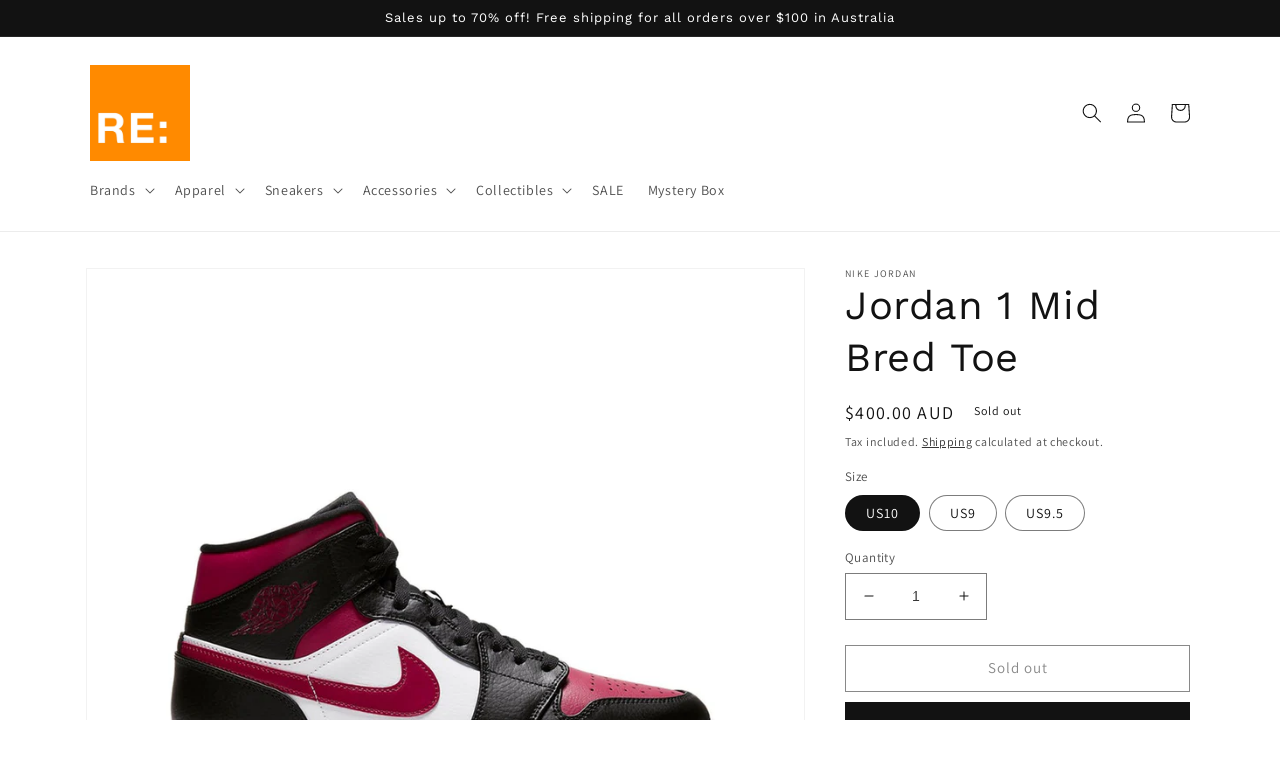

--- FILE ---
content_type: text/html; charset=utf-8
request_url: https://restore.melbourne/products/jordan1midbredtoe
body_size: 30376
content:
<!doctype html>
<html class="no-js" lang="en">
  <head>
    <meta charset="utf-8">
    <meta http-equiv="X-UA-Compatible" content="IE=edge">
    <meta name="viewport" content="width=device-width,initial-scale=1">
    <meta name="theme-color" content="">
    <link rel="canonical" href="https://restore.melbourne/products/jordan1midbredtoe">
    <link rel="preconnect" href="https://cdn.shopify.com" crossorigin><link rel="preconnect" href="https://fonts.shopifycdn.com" crossorigin><title>
      Jordan 1 Mid Bred Toe
 &ndash; Re:Store Melbourne</title>

    
      <meta name="description" content="STYLE: 554724-066 COLORWAY: BLACK/GYM RED-WHITE">
    

    

<meta property="og:site_name" content="Re:Store Melbourne">
<meta property="og:url" content="https://restore.melbourne/products/jordan1midbredtoe">
<meta property="og:title" content="Jordan 1 Mid Bred Toe">
<meta property="og:type" content="product">
<meta property="og:description" content="STYLE: 554724-066 COLORWAY: BLACK/GYM RED-WHITE"><meta property="og:image" content="http://restore.melbourne/cdn/shop/products/c17be6d178bb1c1a050df89c01f8395907e7876c.jpg?v=1585777092">
  <meta property="og:image:secure_url" content="https://restore.melbourne/cdn/shop/products/c17be6d178bb1c1a050df89c01f8395907e7876c.jpg?v=1585777092">
  <meta property="og:image:width" content="2100">
  <meta property="og:image:height" content="2100"><meta property="og:price:amount" content="400.00">
  <meta property="og:price:currency" content="AUD"><meta name="twitter:card" content="summary_large_image">
<meta name="twitter:title" content="Jordan 1 Mid Bred Toe">
<meta name="twitter:description" content="STYLE: 554724-066 COLORWAY: BLACK/GYM RED-WHITE">


    <script src="//restore.melbourne/cdn/shop/t/12/assets/global.js?v=149496944046504657681675067756" defer="defer"></script>
    <script>window.performance && window.performance.mark && window.performance.mark('shopify.content_for_header.start');</script><meta name="google-site-verification" content="_WxffrKuWpgwHOmd0POYIKFrf2NIGHujEEUgWIVqEE4">
<meta name="google-site-verification" content="Gff6ZDcR_p53KMSj3ajPFroJVIjdW4_1uCwp2TejJZw">
<meta name="facebook-domain-verification" content="q27nowwugux51dmu2p711bzmelgjb6">
<meta id="shopify-digital-wallet" name="shopify-digital-wallet" content="/12460458042/digital_wallets/dialog">
<meta name="shopify-checkout-api-token" content="adc8e7eb8183e7bf82cd20073cba3ca4">
<meta id="in-context-paypal-metadata" data-shop-id="12460458042" data-venmo-supported="false" data-environment="production" data-locale="en_US" data-paypal-v4="true" data-currency="AUD">
<link rel="alternate" type="application/json+oembed" href="https://restore.melbourne/products/jordan1midbredtoe.oembed">
<script async="async" src="/checkouts/internal/preloads.js?locale=en-AU"></script>
<script id="shopify-features" type="application/json">{"accessToken":"adc8e7eb8183e7bf82cd20073cba3ca4","betas":["rich-media-storefront-analytics"],"domain":"restore.melbourne","predictiveSearch":true,"shopId":12460458042,"locale":"en"}</script>
<script>var Shopify = Shopify || {};
Shopify.shop = "dollarflexclub.myshopify.com";
Shopify.locale = "en";
Shopify.currency = {"active":"AUD","rate":"1.0"};
Shopify.country = "AU";
Shopify.theme = {"name":"Dawn","id":123985788995,"schema_name":"Dawn","schema_version":"7.0.1","theme_store_id":887,"role":"main"};
Shopify.theme.handle = "null";
Shopify.theme.style = {"id":null,"handle":null};
Shopify.cdnHost = "restore.melbourne/cdn";
Shopify.routes = Shopify.routes || {};
Shopify.routes.root = "/";</script>
<script type="module">!function(o){(o.Shopify=o.Shopify||{}).modules=!0}(window);</script>
<script>!function(o){function n(){var o=[];function n(){o.push(Array.prototype.slice.apply(arguments))}return n.q=o,n}var t=o.Shopify=o.Shopify||{};t.loadFeatures=n(),t.autoloadFeatures=n()}(window);</script>
<script id="shop-js-analytics" type="application/json">{"pageType":"product"}</script>
<script defer="defer" async type="module" src="//restore.melbourne/cdn/shopifycloud/shop-js/modules/v2/client.init-shop-cart-sync_BN7fPSNr.en.esm.js"></script>
<script defer="defer" async type="module" src="//restore.melbourne/cdn/shopifycloud/shop-js/modules/v2/chunk.common_Cbph3Kss.esm.js"></script>
<script defer="defer" async type="module" src="//restore.melbourne/cdn/shopifycloud/shop-js/modules/v2/chunk.modal_DKumMAJ1.esm.js"></script>
<script type="module">
  await import("//restore.melbourne/cdn/shopifycloud/shop-js/modules/v2/client.init-shop-cart-sync_BN7fPSNr.en.esm.js");
await import("//restore.melbourne/cdn/shopifycloud/shop-js/modules/v2/chunk.common_Cbph3Kss.esm.js");
await import("//restore.melbourne/cdn/shopifycloud/shop-js/modules/v2/chunk.modal_DKumMAJ1.esm.js");

  window.Shopify.SignInWithShop?.initShopCartSync?.({"fedCMEnabled":true,"windoidEnabled":true});

</script>
<script>(function() {
  var isLoaded = false;
  function asyncLoad() {
    if (isLoaded) return;
    isLoaded = true;
    var urls = ["https:\/\/instafeed.nfcube.com\/cdn\/28978db2743423e31622a613dc9d84ae.js?shop=dollarflexclub.myshopify.com","https:\/\/loox.io\/widget\/4JgYQUDO5c\/loox.1623160584162.js?shop=dollarflexclub.myshopify.com","\/\/searchserverapi.com\/widgets\/shopify\/init.js?a=6K3E9k6Y4A\u0026shop=dollarflexclub.myshopify.com","https:\/\/assets1.adroll.com\/shopify\/latest\/j\/shopify_rolling_bootstrap_v2.js?adroll_adv_id=YWI5VHUIT5GJLGHQRNKEX3\u0026adroll_pix_id=HM5VVDJ37JFA7J3Q2PAFA2\u0026shop=dollarflexclub.myshopify.com","https:\/\/d1639lhkj5l89m.cloudfront.net\/js\/storefront\/uppromote.js?shop=dollarflexclub.myshopify.com"];
    for (var i = 0; i < urls.length; i++) {
      var s = document.createElement('script');
      s.type = 'text/javascript';
      s.async = true;
      s.src = urls[i];
      var x = document.getElementsByTagName('script')[0];
      x.parentNode.insertBefore(s, x);
    }
  };
  if(window.attachEvent) {
    window.attachEvent('onload', asyncLoad);
  } else {
    window.addEventListener('load', asyncLoad, false);
  }
})();</script>
<script id="__st">var __st={"a":12460458042,"offset":39600,"reqid":"01c42db6-29fc-4fe4-a694-1766ee0c7332-1769898462","pageurl":"restore.melbourne\/products\/jordan1midbredtoe","u":"b3507f723675","p":"product","rtyp":"product","rid":4418382856259};</script>
<script>window.ShopifyPaypalV4VisibilityTracking = true;</script>
<script id="captcha-bootstrap">!function(){'use strict';const t='contact',e='account',n='new_comment',o=[[t,t],['blogs',n],['comments',n],[t,'customer']],c=[[e,'customer_login'],[e,'guest_login'],[e,'recover_customer_password'],[e,'create_customer']],r=t=>t.map((([t,e])=>`form[action*='/${t}']:not([data-nocaptcha='true']) input[name='form_type'][value='${e}']`)).join(','),a=t=>()=>t?[...document.querySelectorAll(t)].map((t=>t.form)):[];function s(){const t=[...o],e=r(t);return a(e)}const i='password',u='form_key',d=['recaptcha-v3-token','g-recaptcha-response','h-captcha-response',i],f=()=>{try{return window.sessionStorage}catch{return}},m='__shopify_v',_=t=>t.elements[u];function p(t,e,n=!1){try{const o=window.sessionStorage,c=JSON.parse(o.getItem(e)),{data:r}=function(t){const{data:e,action:n}=t;return t[m]||n?{data:e,action:n}:{data:t,action:n}}(c);for(const[e,n]of Object.entries(r))t.elements[e]&&(t.elements[e].value=n);n&&o.removeItem(e)}catch(o){console.error('form repopulation failed',{error:o})}}const l='form_type',E='cptcha';function T(t){t.dataset[E]=!0}const w=window,h=w.document,L='Shopify',v='ce_forms',y='captcha';let A=!1;((t,e)=>{const n=(g='f06e6c50-85a8-45c8-87d0-21a2b65856fe',I='https://cdn.shopify.com/shopifycloud/storefront-forms-hcaptcha/ce_storefront_forms_captcha_hcaptcha.v1.5.2.iife.js',D={infoText:'Protected by hCaptcha',privacyText:'Privacy',termsText:'Terms'},(t,e,n)=>{const o=w[L][v],c=o.bindForm;if(c)return c(t,g,e,D).then(n);var r;o.q.push([[t,g,e,D],n]),r=I,A||(h.body.append(Object.assign(h.createElement('script'),{id:'captcha-provider',async:!0,src:r})),A=!0)});var g,I,D;w[L]=w[L]||{},w[L][v]=w[L][v]||{},w[L][v].q=[],w[L][y]=w[L][y]||{},w[L][y].protect=function(t,e){n(t,void 0,e),T(t)},Object.freeze(w[L][y]),function(t,e,n,w,h,L){const[v,y,A,g]=function(t,e,n){const i=e?o:[],u=t?c:[],d=[...i,...u],f=r(d),m=r(i),_=r(d.filter((([t,e])=>n.includes(e))));return[a(f),a(m),a(_),s()]}(w,h,L),I=t=>{const e=t.target;return e instanceof HTMLFormElement?e:e&&e.form},D=t=>v().includes(t);t.addEventListener('submit',(t=>{const e=I(t);if(!e)return;const n=D(e)&&!e.dataset.hcaptchaBound&&!e.dataset.recaptchaBound,o=_(e),c=g().includes(e)&&(!o||!o.value);(n||c)&&t.preventDefault(),c&&!n&&(function(t){try{if(!f())return;!function(t){const e=f();if(!e)return;const n=_(t);if(!n)return;const o=n.value;o&&e.removeItem(o)}(t);const e=Array.from(Array(32),(()=>Math.random().toString(36)[2])).join('');!function(t,e){_(t)||t.append(Object.assign(document.createElement('input'),{type:'hidden',name:u})),t.elements[u].value=e}(t,e),function(t,e){const n=f();if(!n)return;const o=[...t.querySelectorAll(`input[type='${i}']`)].map((({name:t})=>t)),c=[...d,...o],r={};for(const[a,s]of new FormData(t).entries())c.includes(a)||(r[a]=s);n.setItem(e,JSON.stringify({[m]:1,action:t.action,data:r}))}(t,e)}catch(e){console.error('failed to persist form',e)}}(e),e.submit())}));const S=(t,e)=>{t&&!t.dataset[E]&&(n(t,e.some((e=>e===t))),T(t))};for(const o of['focusin','change'])t.addEventListener(o,(t=>{const e=I(t);D(e)&&S(e,y())}));const B=e.get('form_key'),M=e.get(l),P=B&&M;t.addEventListener('DOMContentLoaded',(()=>{const t=y();if(P)for(const e of t)e.elements[l].value===M&&p(e,B);[...new Set([...A(),...v().filter((t=>'true'===t.dataset.shopifyCaptcha))])].forEach((e=>S(e,t)))}))}(h,new URLSearchParams(w.location.search),n,t,e,['guest_login'])})(!0,!0)}();</script>
<script integrity="sha256-4kQ18oKyAcykRKYeNunJcIwy7WH5gtpwJnB7kiuLZ1E=" data-source-attribution="shopify.loadfeatures" defer="defer" src="//restore.melbourne/cdn/shopifycloud/storefront/assets/storefront/load_feature-a0a9edcb.js" crossorigin="anonymous"></script>
<script data-source-attribution="shopify.dynamic_checkout.dynamic.init">var Shopify=Shopify||{};Shopify.PaymentButton=Shopify.PaymentButton||{isStorefrontPortableWallets:!0,init:function(){window.Shopify.PaymentButton.init=function(){};var t=document.createElement("script");t.src="https://restore.melbourne/cdn/shopifycloud/portable-wallets/latest/portable-wallets.en.js",t.type="module",document.head.appendChild(t)}};
</script>
<script data-source-attribution="shopify.dynamic_checkout.buyer_consent">
  function portableWalletsHideBuyerConsent(e){var t=document.getElementById("shopify-buyer-consent"),n=document.getElementById("shopify-subscription-policy-button");t&&n&&(t.classList.add("hidden"),t.setAttribute("aria-hidden","true"),n.removeEventListener("click",e))}function portableWalletsShowBuyerConsent(e){var t=document.getElementById("shopify-buyer-consent"),n=document.getElementById("shopify-subscription-policy-button");t&&n&&(t.classList.remove("hidden"),t.removeAttribute("aria-hidden"),n.addEventListener("click",e))}window.Shopify?.PaymentButton&&(window.Shopify.PaymentButton.hideBuyerConsent=portableWalletsHideBuyerConsent,window.Shopify.PaymentButton.showBuyerConsent=portableWalletsShowBuyerConsent);
</script>
<script>
  function portableWalletsCleanup(e){e&&e.src&&console.error("Failed to load portable wallets script "+e.src);var t=document.querySelectorAll("shopify-accelerated-checkout .shopify-payment-button__skeleton, shopify-accelerated-checkout-cart .wallet-cart-button__skeleton"),e=document.getElementById("shopify-buyer-consent");for(let e=0;e<t.length;e++)t[e].remove();e&&e.remove()}function portableWalletsNotLoadedAsModule(e){e instanceof ErrorEvent&&"string"==typeof e.message&&e.message.includes("import.meta")&&"string"==typeof e.filename&&e.filename.includes("portable-wallets")&&(window.removeEventListener("error",portableWalletsNotLoadedAsModule),window.Shopify.PaymentButton.failedToLoad=e,"loading"===document.readyState?document.addEventListener("DOMContentLoaded",window.Shopify.PaymentButton.init):window.Shopify.PaymentButton.init())}window.addEventListener("error",portableWalletsNotLoadedAsModule);
</script>

<script type="module" src="https://restore.melbourne/cdn/shopifycloud/portable-wallets/latest/portable-wallets.en.js" onError="portableWalletsCleanup(this)" crossorigin="anonymous"></script>
<script nomodule>
  document.addEventListener("DOMContentLoaded", portableWalletsCleanup);
</script>

<link id="shopify-accelerated-checkout-styles" rel="stylesheet" media="screen" href="https://restore.melbourne/cdn/shopifycloud/portable-wallets/latest/accelerated-checkout-backwards-compat.css" crossorigin="anonymous">
<style id="shopify-accelerated-checkout-cart">
        #shopify-buyer-consent {
  margin-top: 1em;
  display: inline-block;
  width: 100%;
}

#shopify-buyer-consent.hidden {
  display: none;
}

#shopify-subscription-policy-button {
  background: none;
  border: none;
  padding: 0;
  text-decoration: underline;
  font-size: inherit;
  cursor: pointer;
}

#shopify-subscription-policy-button::before {
  box-shadow: none;
}

      </style>
<script id="sections-script" data-sections="header,footer" defer="defer" src="//restore.melbourne/cdn/shop/t/12/compiled_assets/scripts.js?v=2080"></script>
<script>window.performance && window.performance.mark && window.performance.mark('shopify.content_for_header.end');</script>


    <style data-shopify>
      @font-face {
  font-family: Assistant;
  font-weight: 400;
  font-style: normal;
  font-display: swap;
  src: url("//restore.melbourne/cdn/fonts/assistant/assistant_n4.9120912a469cad1cc292572851508ca49d12e768.woff2") format("woff2"),
       url("//restore.melbourne/cdn/fonts/assistant/assistant_n4.6e9875ce64e0fefcd3f4446b7ec9036b3ddd2985.woff") format("woff");
}

      @font-face {
  font-family: Assistant;
  font-weight: 700;
  font-style: normal;
  font-display: swap;
  src: url("//restore.melbourne/cdn/fonts/assistant/assistant_n7.bf44452348ec8b8efa3aa3068825305886b1c83c.woff2") format("woff2"),
       url("//restore.melbourne/cdn/fonts/assistant/assistant_n7.0c887fee83f6b3bda822f1150b912c72da0f7b64.woff") format("woff");
}

      
      
      @font-face {
  font-family: "Work Sans";
  font-weight: 400;
  font-style: normal;
  font-display: swap;
  src: url("//restore.melbourne/cdn/fonts/work_sans/worksans_n4.b7973b3d07d0ace13de1b1bea9c45759cdbe12cf.woff2") format("woff2"),
       url("//restore.melbourne/cdn/fonts/work_sans/worksans_n4.cf5ceb1e6d373a9505e637c1aff0a71d0959556d.woff") format("woff");
}


      :root {
        --font-body-family: Assistant, sans-serif;
        --font-body-style: normal;
        --font-body-weight: 400;
        --font-body-weight-bold: 700;

        --font-heading-family: "Work Sans", sans-serif;
        --font-heading-style: normal;
        --font-heading-weight: 400;

        --font-body-scale: 1.0;
        --font-heading-scale: 1.0;

        --color-base-text: 18, 18, 18;
        --color-shadow: 18, 18, 18;
        --color-base-background-1: 255, 255, 255;
        --color-base-background-2: 243, 243, 243;
        --color-base-solid-button-labels: 255, 255, 255;
        --color-base-outline-button-labels: 18, 18, 18;
        --color-base-accent-1: 18, 18, 18;
        --color-base-accent-2: 245, 141, 13;
        --payment-terms-background-color: #ffffff;

        --gradient-base-background-1: #ffffff;
        --gradient-base-background-2: #f3f3f3;
        --gradient-base-accent-1: #121212;
        --gradient-base-accent-2: #f58d0d;

        --media-padding: px;
        --media-border-opacity: 0.05;
        --media-border-width: 1px;
        --media-radius: 0px;
        --media-shadow-opacity: 0.0;
        --media-shadow-horizontal-offset: 0px;
        --media-shadow-vertical-offset: 4px;
        --media-shadow-blur-radius: 5px;
        --media-shadow-visible: 0;

        --page-width: 120rem;
        --page-width-margin: 0rem;

        --product-card-image-padding: 0.0rem;
        --product-card-corner-radius: 0.0rem;
        --product-card-text-alignment: left;
        --product-card-border-width: 0.0rem;
        --product-card-border-opacity: 0.1;
        --product-card-shadow-opacity: 0.0;
        --product-card-shadow-visible: 0;
        --product-card-shadow-horizontal-offset: 0.0rem;
        --product-card-shadow-vertical-offset: 0.4rem;
        --product-card-shadow-blur-radius: 0.5rem;

        --collection-card-image-padding: 0.0rem;
        --collection-card-corner-radius: 0.0rem;
        --collection-card-text-alignment: left;
        --collection-card-border-width: 0.0rem;
        --collection-card-border-opacity: 0.1;
        --collection-card-shadow-opacity: 0.0;
        --collection-card-shadow-visible: 0;
        --collection-card-shadow-horizontal-offset: 0.0rem;
        --collection-card-shadow-vertical-offset: 0.4rem;
        --collection-card-shadow-blur-radius: 0.5rem;

        --blog-card-image-padding: 0.0rem;
        --blog-card-corner-radius: 0.0rem;
        --blog-card-text-alignment: left;
        --blog-card-border-width: 0.0rem;
        --blog-card-border-opacity: 0.1;
        --blog-card-shadow-opacity: 0.0;
        --blog-card-shadow-visible: 0;
        --blog-card-shadow-horizontal-offset: 0.0rem;
        --blog-card-shadow-vertical-offset: 0.4rem;
        --blog-card-shadow-blur-radius: 0.5rem;

        --badge-corner-radius: 4.0rem;

        --popup-border-width: 1px;
        --popup-border-opacity: 0.1;
        --popup-corner-radius: 0px;
        --popup-shadow-opacity: 0.0;
        --popup-shadow-horizontal-offset: 0px;
        --popup-shadow-vertical-offset: 4px;
        --popup-shadow-blur-radius: 5px;

        --drawer-border-width: 1px;
        --drawer-border-opacity: 0.1;
        --drawer-shadow-opacity: 0.0;
        --drawer-shadow-horizontal-offset: 0px;
        --drawer-shadow-vertical-offset: 4px;
        --drawer-shadow-blur-radius: 5px;

        --spacing-sections-desktop: 0px;
        --spacing-sections-mobile: 0px;

        --grid-desktop-vertical-spacing: 8px;
        --grid-desktop-horizontal-spacing: 8px;
        --grid-mobile-vertical-spacing: 4px;
        --grid-mobile-horizontal-spacing: 4px;

        --text-boxes-border-opacity: 0.1;
        --text-boxes-border-width: 0px;
        --text-boxes-radius: 0px;
        --text-boxes-shadow-opacity: 0.0;
        --text-boxes-shadow-visible: 0;
        --text-boxes-shadow-horizontal-offset: 0px;
        --text-boxes-shadow-vertical-offset: 4px;
        --text-boxes-shadow-blur-radius: 5px;

        --buttons-radius: 0px;
        --buttons-radius-outset: 0px;
        --buttons-border-width: 1px;
        --buttons-border-opacity: 1.0;
        --buttons-shadow-opacity: 0.0;
        --buttons-shadow-visible: 0;
        --buttons-shadow-horizontal-offset: 0px;
        --buttons-shadow-vertical-offset: 4px;
        --buttons-shadow-blur-radius: 5px;
        --buttons-border-offset: 0px;

        --inputs-radius: 0px;
        --inputs-border-width: 1px;
        --inputs-border-opacity: 0.55;
        --inputs-shadow-opacity: 0.0;
        --inputs-shadow-horizontal-offset: 0px;
        --inputs-margin-offset: 0px;
        --inputs-shadow-vertical-offset: 4px;
        --inputs-shadow-blur-radius: 5px;
        --inputs-radius-outset: 0px;

        --variant-pills-radius: 40px;
        --variant-pills-border-width: 1px;
        --variant-pills-border-opacity: 0.55;
        --variant-pills-shadow-opacity: 0.0;
        --variant-pills-shadow-horizontal-offset: 0px;
        --variant-pills-shadow-vertical-offset: 4px;
        --variant-pills-shadow-blur-radius: 5px;
      }

      *,
      *::before,
      *::after {
        box-sizing: inherit;
      }

      html {
        box-sizing: border-box;
        font-size: calc(var(--font-body-scale) * 62.5%);
        height: 100%;
      }

      body {
        display: grid;
        grid-template-rows: auto auto 1fr auto;
        grid-template-columns: 100%;
        min-height: 100%;
        margin: 0;
        font-size: 1.5rem;
        letter-spacing: 0.06rem;
        line-height: calc(1 + 0.8 / var(--font-body-scale));
        font-family: var(--font-body-family);
        font-style: var(--font-body-style);
        font-weight: var(--font-body-weight);
      }

      @media screen and (min-width: 750px) {
        body {
          font-size: 1.6rem;
        }
      }
    </style>

    <link href="//restore.melbourne/cdn/shop/t/12/assets/base.css?v=88290808517547527771675067758" rel="stylesheet" type="text/css" media="all" />
<link rel="preload" as="font" href="//restore.melbourne/cdn/fonts/assistant/assistant_n4.9120912a469cad1cc292572851508ca49d12e768.woff2" type="font/woff2" crossorigin><link rel="preload" as="font" href="//restore.melbourne/cdn/fonts/work_sans/worksans_n4.b7973b3d07d0ace13de1b1bea9c45759cdbe12cf.woff2" type="font/woff2" crossorigin><link rel="stylesheet" href="//restore.melbourne/cdn/shop/t/12/assets/component-predictive-search.css?v=83512081251802922551675067756" media="print" onload="this.media='all'"><script>document.documentElement.className = document.documentElement.className.replace('no-js', 'js');
    if (Shopify.designMode) {
      document.documentElement.classList.add('shopify-design-mode');
    }
    </script>
  
	<script>var loox_global_hash = '1769471275209';</script><style>.loox-reviews-default { max-width: 1200px; margin: 0 auto; }.loox-rating .loox-icon { color:#4d8bdb; }
:root { --lxs-rating-icon-color: #4d8bdb; }</style>
<link href="https://monorail-edge.shopifysvc.com" rel="dns-prefetch">
<script>(function(){if ("sendBeacon" in navigator && "performance" in window) {try {var session_token_from_headers = performance.getEntriesByType('navigation')[0].serverTiming.find(x => x.name == '_s').description;} catch {var session_token_from_headers = undefined;}var session_cookie_matches = document.cookie.match(/_shopify_s=([^;]*)/);var session_token_from_cookie = session_cookie_matches && session_cookie_matches.length === 2 ? session_cookie_matches[1] : "";var session_token = session_token_from_headers || session_token_from_cookie || "";function handle_abandonment_event(e) {var entries = performance.getEntries().filter(function(entry) {return /monorail-edge.shopifysvc.com/.test(entry.name);});if (!window.abandonment_tracked && entries.length === 0) {window.abandonment_tracked = true;var currentMs = Date.now();var navigation_start = performance.timing.navigationStart;var payload = {shop_id: 12460458042,url: window.location.href,navigation_start,duration: currentMs - navigation_start,session_token,page_type: "product"};window.navigator.sendBeacon("https://monorail-edge.shopifysvc.com/v1/produce", JSON.stringify({schema_id: "online_store_buyer_site_abandonment/1.1",payload: payload,metadata: {event_created_at_ms: currentMs,event_sent_at_ms: currentMs}}));}}window.addEventListener('pagehide', handle_abandonment_event);}}());</script>
<script id="web-pixels-manager-setup">(function e(e,d,r,n,o){if(void 0===o&&(o={}),!Boolean(null===(a=null===(i=window.Shopify)||void 0===i?void 0:i.analytics)||void 0===a?void 0:a.replayQueue)){var i,a;window.Shopify=window.Shopify||{};var t=window.Shopify;t.analytics=t.analytics||{};var s=t.analytics;s.replayQueue=[],s.publish=function(e,d,r){return s.replayQueue.push([e,d,r]),!0};try{self.performance.mark("wpm:start")}catch(e){}var l=function(){var e={modern:/Edge?\/(1{2}[4-9]|1[2-9]\d|[2-9]\d{2}|\d{4,})\.\d+(\.\d+|)|Firefox\/(1{2}[4-9]|1[2-9]\d|[2-9]\d{2}|\d{4,})\.\d+(\.\d+|)|Chrom(ium|e)\/(9{2}|\d{3,})\.\d+(\.\d+|)|(Maci|X1{2}).+ Version\/(15\.\d+|(1[6-9]|[2-9]\d|\d{3,})\.\d+)([,.]\d+|)( \(\w+\)|)( Mobile\/\w+|) Safari\/|Chrome.+OPR\/(9{2}|\d{3,})\.\d+\.\d+|(CPU[ +]OS|iPhone[ +]OS|CPU[ +]iPhone|CPU IPhone OS|CPU iPad OS)[ +]+(15[._]\d+|(1[6-9]|[2-9]\d|\d{3,})[._]\d+)([._]\d+|)|Android:?[ /-](13[3-9]|1[4-9]\d|[2-9]\d{2}|\d{4,})(\.\d+|)(\.\d+|)|Android.+Firefox\/(13[5-9]|1[4-9]\d|[2-9]\d{2}|\d{4,})\.\d+(\.\d+|)|Android.+Chrom(ium|e)\/(13[3-9]|1[4-9]\d|[2-9]\d{2}|\d{4,})\.\d+(\.\d+|)|SamsungBrowser\/([2-9]\d|\d{3,})\.\d+/,legacy:/Edge?\/(1[6-9]|[2-9]\d|\d{3,})\.\d+(\.\d+|)|Firefox\/(5[4-9]|[6-9]\d|\d{3,})\.\d+(\.\d+|)|Chrom(ium|e)\/(5[1-9]|[6-9]\d|\d{3,})\.\d+(\.\d+|)([\d.]+$|.*Safari\/(?![\d.]+ Edge\/[\d.]+$))|(Maci|X1{2}).+ Version\/(10\.\d+|(1[1-9]|[2-9]\d|\d{3,})\.\d+)([,.]\d+|)( \(\w+\)|)( Mobile\/\w+|) Safari\/|Chrome.+OPR\/(3[89]|[4-9]\d|\d{3,})\.\d+\.\d+|(CPU[ +]OS|iPhone[ +]OS|CPU[ +]iPhone|CPU IPhone OS|CPU iPad OS)[ +]+(10[._]\d+|(1[1-9]|[2-9]\d|\d{3,})[._]\d+)([._]\d+|)|Android:?[ /-](13[3-9]|1[4-9]\d|[2-9]\d{2}|\d{4,})(\.\d+|)(\.\d+|)|Mobile Safari.+OPR\/([89]\d|\d{3,})\.\d+\.\d+|Android.+Firefox\/(13[5-9]|1[4-9]\d|[2-9]\d{2}|\d{4,})\.\d+(\.\d+|)|Android.+Chrom(ium|e)\/(13[3-9]|1[4-9]\d|[2-9]\d{2}|\d{4,})\.\d+(\.\d+|)|Android.+(UC? ?Browser|UCWEB|U3)[ /]?(15\.([5-9]|\d{2,})|(1[6-9]|[2-9]\d|\d{3,})\.\d+)\.\d+|SamsungBrowser\/(5\.\d+|([6-9]|\d{2,})\.\d+)|Android.+MQ{2}Browser\/(14(\.(9|\d{2,})|)|(1[5-9]|[2-9]\d|\d{3,})(\.\d+|))(\.\d+|)|K[Aa][Ii]OS\/(3\.\d+|([4-9]|\d{2,})\.\d+)(\.\d+|)/},d=e.modern,r=e.legacy,n=navigator.userAgent;return n.match(d)?"modern":n.match(r)?"legacy":"unknown"}(),u="modern"===l?"modern":"legacy",c=(null!=n?n:{modern:"",legacy:""})[u],f=function(e){return[e.baseUrl,"/wpm","/b",e.hashVersion,"modern"===e.buildTarget?"m":"l",".js"].join("")}({baseUrl:d,hashVersion:r,buildTarget:u}),m=function(e){var d=e.version,r=e.bundleTarget,n=e.surface,o=e.pageUrl,i=e.monorailEndpoint;return{emit:function(e){var a=e.status,t=e.errorMsg,s=(new Date).getTime(),l=JSON.stringify({metadata:{event_sent_at_ms:s},events:[{schema_id:"web_pixels_manager_load/3.1",payload:{version:d,bundle_target:r,page_url:o,status:a,surface:n,error_msg:t},metadata:{event_created_at_ms:s}}]});if(!i)return console&&console.warn&&console.warn("[Web Pixels Manager] No Monorail endpoint provided, skipping logging."),!1;try{return self.navigator.sendBeacon.bind(self.navigator)(i,l)}catch(e){}var u=new XMLHttpRequest;try{return u.open("POST",i,!0),u.setRequestHeader("Content-Type","text/plain"),u.send(l),!0}catch(e){return console&&console.warn&&console.warn("[Web Pixels Manager] Got an unhandled error while logging to Monorail."),!1}}}}({version:r,bundleTarget:l,surface:e.surface,pageUrl:self.location.href,monorailEndpoint:e.monorailEndpoint});try{o.browserTarget=l,function(e){var d=e.src,r=e.async,n=void 0===r||r,o=e.onload,i=e.onerror,a=e.sri,t=e.scriptDataAttributes,s=void 0===t?{}:t,l=document.createElement("script"),u=document.querySelector("head"),c=document.querySelector("body");if(l.async=n,l.src=d,a&&(l.integrity=a,l.crossOrigin="anonymous"),s)for(var f in s)if(Object.prototype.hasOwnProperty.call(s,f))try{l.dataset[f]=s[f]}catch(e){}if(o&&l.addEventListener("load",o),i&&l.addEventListener("error",i),u)u.appendChild(l);else{if(!c)throw new Error("Did not find a head or body element to append the script");c.appendChild(l)}}({src:f,async:!0,onload:function(){if(!function(){var e,d;return Boolean(null===(d=null===(e=window.Shopify)||void 0===e?void 0:e.analytics)||void 0===d?void 0:d.initialized)}()){var d=window.webPixelsManager.init(e)||void 0;if(d){var r=window.Shopify.analytics;r.replayQueue.forEach((function(e){var r=e[0],n=e[1],o=e[2];d.publishCustomEvent(r,n,o)})),r.replayQueue=[],r.publish=d.publishCustomEvent,r.visitor=d.visitor,r.initialized=!0}}},onerror:function(){return m.emit({status:"failed",errorMsg:"".concat(f," has failed to load")})},sri:function(e){var d=/^sha384-[A-Za-z0-9+/=]+$/;return"string"==typeof e&&d.test(e)}(c)?c:"",scriptDataAttributes:o}),m.emit({status:"loading"})}catch(e){m.emit({status:"failed",errorMsg:(null==e?void 0:e.message)||"Unknown error"})}}})({shopId: 12460458042,storefrontBaseUrl: "https://restore.melbourne",extensionsBaseUrl: "https://extensions.shopifycdn.com/cdn/shopifycloud/web-pixels-manager",monorailEndpoint: "https://monorail-edge.shopifysvc.com/unstable/produce_batch",surface: "storefront-renderer",enabledBetaFlags: ["2dca8a86"],webPixelsConfigList: [{"id":"1309737027","configuration":"{\"shopId\":\"40064\",\"env\":\"production\",\"metaData\":\"[]\"}","eventPayloadVersion":"v1","runtimeContext":"STRICT","scriptVersion":"c5d4d7bbb4a4a4292a8a7b5334af7e3d","type":"APP","apiClientId":2773553,"privacyPurposes":[],"dataSharingAdjustments":{"protectedCustomerApprovalScopes":["read_customer_address","read_customer_email","read_customer_name","read_customer_personal_data","read_customer_phone"]}},{"id":"386400323","configuration":"{\"config\":\"{\\\"pixel_id\\\":\\\"AW-455027384\\\",\\\"target_country\\\":\\\"AU\\\",\\\"gtag_events\\\":[{\\\"type\\\":\\\"search\\\",\\\"action_label\\\":\\\"AW-455027384\\\/sZ-sCMrPyPgBELjV_NgB\\\"},{\\\"type\\\":\\\"begin_checkout\\\",\\\"action_label\\\":\\\"AW-455027384\\\/xxVFCMfPyPgBELjV_NgB\\\"},{\\\"type\\\":\\\"view_item\\\",\\\"action_label\\\":[\\\"AW-455027384\\\/9eMdCMHPyPgBELjV_NgB\\\",\\\"MC-7F7TCBBZK9\\\"]},{\\\"type\\\":\\\"purchase\\\",\\\"action_label\\\":[\\\"AW-455027384\\\/agMoCL7PyPgBELjV_NgB\\\",\\\"MC-7F7TCBBZK9\\\"]},{\\\"type\\\":\\\"page_view\\\",\\\"action_label\\\":[\\\"AW-455027384\\\/pw2ACLvPyPgBELjV_NgB\\\",\\\"MC-7F7TCBBZK9\\\"]},{\\\"type\\\":\\\"add_payment_info\\\",\\\"action_label\\\":\\\"AW-455027384\\\/DxScCM3PyPgBELjV_NgB\\\"},{\\\"type\\\":\\\"add_to_cart\\\",\\\"action_label\\\":\\\"AW-455027384\\\/6cC5CMTPyPgBELjV_NgB\\\"}],\\\"enable_monitoring_mode\\\":false}\"}","eventPayloadVersion":"v1","runtimeContext":"OPEN","scriptVersion":"b2a88bafab3e21179ed38636efcd8a93","type":"APP","apiClientId":1780363,"privacyPurposes":[],"dataSharingAdjustments":{"protectedCustomerApprovalScopes":["read_customer_address","read_customer_email","read_customer_name","read_customer_personal_data","read_customer_phone"]}},{"id":"337346627","configuration":"{\"pixelCode\":\"CE47QNRC77U4F1OMD8N0\"}","eventPayloadVersion":"v1","runtimeContext":"STRICT","scriptVersion":"22e92c2ad45662f435e4801458fb78cc","type":"APP","apiClientId":4383523,"privacyPurposes":["ANALYTICS","MARKETING","SALE_OF_DATA"],"dataSharingAdjustments":{"protectedCustomerApprovalScopes":["read_customer_address","read_customer_email","read_customer_name","read_customer_personal_data","read_customer_phone"]}},{"id":"168525891","configuration":"{\"pixel_id\":\"213227120009274\",\"pixel_type\":\"facebook_pixel\",\"metaapp_system_user_token\":\"-\"}","eventPayloadVersion":"v1","runtimeContext":"OPEN","scriptVersion":"ca16bc87fe92b6042fbaa3acc2fbdaa6","type":"APP","apiClientId":2329312,"privacyPurposes":["ANALYTICS","MARKETING","SALE_OF_DATA"],"dataSharingAdjustments":{"protectedCustomerApprovalScopes":["read_customer_address","read_customer_email","read_customer_name","read_customer_personal_data","read_customer_phone"]}},{"id":"50430019","eventPayloadVersion":"v1","runtimeContext":"LAX","scriptVersion":"1","type":"CUSTOM","privacyPurposes":["MARKETING"],"name":"Meta pixel (migrated)"},{"id":"70582339","eventPayloadVersion":"v1","runtimeContext":"LAX","scriptVersion":"1","type":"CUSTOM","privacyPurposes":["ANALYTICS"],"name":"Google Analytics tag (migrated)"},{"id":"shopify-app-pixel","configuration":"{}","eventPayloadVersion":"v1","runtimeContext":"STRICT","scriptVersion":"0450","apiClientId":"shopify-pixel","type":"APP","privacyPurposes":["ANALYTICS","MARKETING"]},{"id":"shopify-custom-pixel","eventPayloadVersion":"v1","runtimeContext":"LAX","scriptVersion":"0450","apiClientId":"shopify-pixel","type":"CUSTOM","privacyPurposes":["ANALYTICS","MARKETING"]}],isMerchantRequest: false,initData: {"shop":{"name":"Re:Store Melbourne","paymentSettings":{"currencyCode":"AUD"},"myshopifyDomain":"dollarflexclub.myshopify.com","countryCode":"AU","storefrontUrl":"https:\/\/restore.melbourne"},"customer":null,"cart":null,"checkout":null,"productVariants":[{"price":{"amount":400.0,"currencyCode":"AUD"},"product":{"title":"Jordan 1 Mid Bred Toe","vendor":"Nike Jordan","id":"4418382856259","untranslatedTitle":"Jordan 1 Mid Bred Toe","url":"\/products\/jordan1midbredtoe","type":"Shoe"},"id":"31485962289219","image":{"src":"\/\/restore.melbourne\/cdn\/shop\/products\/c17be6d178bb1c1a050df89c01f8395907e7876c.jpg?v=1585777092"},"sku":"10901","title":"US10","untranslatedTitle":"US10"},{"price":{"amount":400.0,"currencyCode":"AUD"},"product":{"title":"Jordan 1 Mid Bred Toe","vendor":"Nike Jordan","id":"4418382856259","untranslatedTitle":"Jordan 1 Mid Bred Toe","url":"\/products\/jordan1midbredtoe","type":"Shoe"},"id":"31485962321987","image":{"src":"\/\/restore.melbourne\/cdn\/shop\/products\/c17be6d178bb1c1a050df89c01f8395907e7876c.jpg?v=1585777092"},"sku":"11312","title":"US9","untranslatedTitle":"US9"},{"price":{"amount":400.0,"currencyCode":"AUD"},"product":{"title":"Jordan 1 Mid Bred Toe","vendor":"Nike Jordan","id":"4418382856259","untranslatedTitle":"Jordan 1 Mid Bred Toe","url":"\/products\/jordan1midbredtoe","type":"Shoe"},"id":"31485962354755","image":{"src":"\/\/restore.melbourne\/cdn\/shop\/products\/c17be6d178bb1c1a050df89c01f8395907e7876c.jpg?v=1585777092"},"sku":"11313","title":"US9.5","untranslatedTitle":"US9.5"}],"purchasingCompany":null},},"https://restore.melbourne/cdn","1d2a099fw23dfb22ep557258f5m7a2edbae",{"modern":"","legacy":""},{"shopId":"12460458042","storefrontBaseUrl":"https:\/\/restore.melbourne","extensionBaseUrl":"https:\/\/extensions.shopifycdn.com\/cdn\/shopifycloud\/web-pixels-manager","surface":"storefront-renderer","enabledBetaFlags":"[\"2dca8a86\"]","isMerchantRequest":"false","hashVersion":"1d2a099fw23dfb22ep557258f5m7a2edbae","publish":"custom","events":"[[\"page_viewed\",{}],[\"product_viewed\",{\"productVariant\":{\"price\":{\"amount\":400.0,\"currencyCode\":\"AUD\"},\"product\":{\"title\":\"Jordan 1 Mid Bred Toe\",\"vendor\":\"Nike Jordan\",\"id\":\"4418382856259\",\"untranslatedTitle\":\"Jordan 1 Mid Bred Toe\",\"url\":\"\/products\/jordan1midbredtoe\",\"type\":\"Shoe\"},\"id\":\"31485962289219\",\"image\":{\"src\":\"\/\/restore.melbourne\/cdn\/shop\/products\/c17be6d178bb1c1a050df89c01f8395907e7876c.jpg?v=1585777092\"},\"sku\":\"10901\",\"title\":\"US10\",\"untranslatedTitle\":\"US10\"}}]]"});</script><script>
  window.ShopifyAnalytics = window.ShopifyAnalytics || {};
  window.ShopifyAnalytics.meta = window.ShopifyAnalytics.meta || {};
  window.ShopifyAnalytics.meta.currency = 'AUD';
  var meta = {"product":{"id":4418382856259,"gid":"gid:\/\/shopify\/Product\/4418382856259","vendor":"Nike Jordan","type":"Shoe","handle":"jordan1midbredtoe","variants":[{"id":31485962289219,"price":40000,"name":"Jordan 1 Mid Bred Toe - US10","public_title":"US10","sku":"10901"},{"id":31485962321987,"price":40000,"name":"Jordan 1 Mid Bred Toe - US9","public_title":"US9","sku":"11312"},{"id":31485962354755,"price":40000,"name":"Jordan 1 Mid Bred Toe - US9.5","public_title":"US9.5","sku":"11313"}],"remote":false},"page":{"pageType":"product","resourceType":"product","resourceId":4418382856259,"requestId":"01c42db6-29fc-4fe4-a694-1766ee0c7332-1769898462"}};
  for (var attr in meta) {
    window.ShopifyAnalytics.meta[attr] = meta[attr];
  }
</script>
<script class="analytics">
  (function () {
    var customDocumentWrite = function(content) {
      var jquery = null;

      if (window.jQuery) {
        jquery = window.jQuery;
      } else if (window.Checkout && window.Checkout.$) {
        jquery = window.Checkout.$;
      }

      if (jquery) {
        jquery('body').append(content);
      }
    };

    var hasLoggedConversion = function(token) {
      if (token) {
        return document.cookie.indexOf('loggedConversion=' + token) !== -1;
      }
      return false;
    }

    var setCookieIfConversion = function(token) {
      if (token) {
        var twoMonthsFromNow = new Date(Date.now());
        twoMonthsFromNow.setMonth(twoMonthsFromNow.getMonth() + 2);

        document.cookie = 'loggedConversion=' + token + '; expires=' + twoMonthsFromNow;
      }
    }

    var trekkie = window.ShopifyAnalytics.lib = window.trekkie = window.trekkie || [];
    if (trekkie.integrations) {
      return;
    }
    trekkie.methods = [
      'identify',
      'page',
      'ready',
      'track',
      'trackForm',
      'trackLink'
    ];
    trekkie.factory = function(method) {
      return function() {
        var args = Array.prototype.slice.call(arguments);
        args.unshift(method);
        trekkie.push(args);
        return trekkie;
      };
    };
    for (var i = 0; i < trekkie.methods.length; i++) {
      var key = trekkie.methods[i];
      trekkie[key] = trekkie.factory(key);
    }
    trekkie.load = function(config) {
      trekkie.config = config || {};
      trekkie.config.initialDocumentCookie = document.cookie;
      var first = document.getElementsByTagName('script')[0];
      var script = document.createElement('script');
      script.type = 'text/javascript';
      script.onerror = function(e) {
        var scriptFallback = document.createElement('script');
        scriptFallback.type = 'text/javascript';
        scriptFallback.onerror = function(error) {
                var Monorail = {
      produce: function produce(monorailDomain, schemaId, payload) {
        var currentMs = new Date().getTime();
        var event = {
          schema_id: schemaId,
          payload: payload,
          metadata: {
            event_created_at_ms: currentMs,
            event_sent_at_ms: currentMs
          }
        };
        return Monorail.sendRequest("https://" + monorailDomain + "/v1/produce", JSON.stringify(event));
      },
      sendRequest: function sendRequest(endpointUrl, payload) {
        // Try the sendBeacon API
        if (window && window.navigator && typeof window.navigator.sendBeacon === 'function' && typeof window.Blob === 'function' && !Monorail.isIos12()) {
          var blobData = new window.Blob([payload], {
            type: 'text/plain'
          });

          if (window.navigator.sendBeacon(endpointUrl, blobData)) {
            return true;
          } // sendBeacon was not successful

        } // XHR beacon

        var xhr = new XMLHttpRequest();

        try {
          xhr.open('POST', endpointUrl);
          xhr.setRequestHeader('Content-Type', 'text/plain');
          xhr.send(payload);
        } catch (e) {
          console.log(e);
        }

        return false;
      },
      isIos12: function isIos12() {
        return window.navigator.userAgent.lastIndexOf('iPhone; CPU iPhone OS 12_') !== -1 || window.navigator.userAgent.lastIndexOf('iPad; CPU OS 12_') !== -1;
      }
    };
    Monorail.produce('monorail-edge.shopifysvc.com',
      'trekkie_storefront_load_errors/1.1',
      {shop_id: 12460458042,
      theme_id: 123985788995,
      app_name: "storefront",
      context_url: window.location.href,
      source_url: "//restore.melbourne/cdn/s/trekkie.storefront.c59ea00e0474b293ae6629561379568a2d7c4bba.min.js"});

        };
        scriptFallback.async = true;
        scriptFallback.src = '//restore.melbourne/cdn/s/trekkie.storefront.c59ea00e0474b293ae6629561379568a2d7c4bba.min.js';
        first.parentNode.insertBefore(scriptFallback, first);
      };
      script.async = true;
      script.src = '//restore.melbourne/cdn/s/trekkie.storefront.c59ea00e0474b293ae6629561379568a2d7c4bba.min.js';
      first.parentNode.insertBefore(script, first);
    };
    trekkie.load(
      {"Trekkie":{"appName":"storefront","development":false,"defaultAttributes":{"shopId":12460458042,"isMerchantRequest":null,"themeId":123985788995,"themeCityHash":"16634684317404810281","contentLanguage":"en","currency":"AUD","eventMetadataId":"4ee3e081-25d2-4f55-a802-adedac21c0cc"},"isServerSideCookieWritingEnabled":true,"monorailRegion":"shop_domain","enabledBetaFlags":["65f19447","b5387b81"]},"Session Attribution":{},"S2S":{"facebookCapiEnabled":true,"source":"trekkie-storefront-renderer","apiClientId":580111}}
    );

    var loaded = false;
    trekkie.ready(function() {
      if (loaded) return;
      loaded = true;

      window.ShopifyAnalytics.lib = window.trekkie;

      var originalDocumentWrite = document.write;
      document.write = customDocumentWrite;
      try { window.ShopifyAnalytics.merchantGoogleAnalytics.call(this); } catch(error) {};
      document.write = originalDocumentWrite;

      window.ShopifyAnalytics.lib.page(null,{"pageType":"product","resourceType":"product","resourceId":4418382856259,"requestId":"01c42db6-29fc-4fe4-a694-1766ee0c7332-1769898462","shopifyEmitted":true});

      var match = window.location.pathname.match(/checkouts\/(.+)\/(thank_you|post_purchase)/)
      var token = match? match[1]: undefined;
      if (!hasLoggedConversion(token)) {
        setCookieIfConversion(token);
        window.ShopifyAnalytics.lib.track("Viewed Product",{"currency":"AUD","variantId":31485962289219,"productId":4418382856259,"productGid":"gid:\/\/shopify\/Product\/4418382856259","name":"Jordan 1 Mid Bred Toe - US10","price":"400.00","sku":"10901","brand":"Nike Jordan","variant":"US10","category":"Shoe","nonInteraction":true,"remote":false},undefined,undefined,{"shopifyEmitted":true});
      window.ShopifyAnalytics.lib.track("monorail:\/\/trekkie_storefront_viewed_product\/1.1",{"currency":"AUD","variantId":31485962289219,"productId":4418382856259,"productGid":"gid:\/\/shopify\/Product\/4418382856259","name":"Jordan 1 Mid Bred Toe - US10","price":"400.00","sku":"10901","brand":"Nike Jordan","variant":"US10","category":"Shoe","nonInteraction":true,"remote":false,"referer":"https:\/\/restore.melbourne\/products\/jordan1midbredtoe"});
      }
    });


        var eventsListenerScript = document.createElement('script');
        eventsListenerScript.async = true;
        eventsListenerScript.src = "//restore.melbourne/cdn/shopifycloud/storefront/assets/shop_events_listener-3da45d37.js";
        document.getElementsByTagName('head')[0].appendChild(eventsListenerScript);

})();</script>
  <script>
  if (!window.ga || (window.ga && typeof window.ga !== 'function')) {
    window.ga = function ga() {
      (window.ga.q = window.ga.q || []).push(arguments);
      if (window.Shopify && window.Shopify.analytics && typeof window.Shopify.analytics.publish === 'function') {
        window.Shopify.analytics.publish("ga_stub_called", {}, {sendTo: "google_osp_migration"});
      }
      console.error("Shopify's Google Analytics stub called with:", Array.from(arguments), "\nSee https://help.shopify.com/manual/promoting-marketing/pixels/pixel-migration#google for more information.");
    };
    if (window.Shopify && window.Shopify.analytics && typeof window.Shopify.analytics.publish === 'function') {
      window.Shopify.analytics.publish("ga_stub_initialized", {}, {sendTo: "google_osp_migration"});
    }
  }
</script>
<script
  defer
  src="https://restore.melbourne/cdn/shopifycloud/perf-kit/shopify-perf-kit-3.1.0.min.js"
  data-application="storefront-renderer"
  data-shop-id="12460458042"
  data-render-region="gcp-us-central1"
  data-page-type="product"
  data-theme-instance-id="123985788995"
  data-theme-name="Dawn"
  data-theme-version="7.0.1"
  data-monorail-region="shop_domain"
  data-resource-timing-sampling-rate="10"
  data-shs="true"
  data-shs-beacon="true"
  data-shs-export-with-fetch="true"
  data-shs-logs-sample-rate="1"
  data-shs-beacon-endpoint="https://restore.melbourne/api/collect"
></script>
</head>

  <body class="gradient">
    <a class="skip-to-content-link button visually-hidden" href="#MainContent">
      Skip to content
    </a><div id="shopify-section-announcement-bar" class="shopify-section"><div class="announcement-bar color-inverse gradient" role="region" aria-label="Announcement" ><div class="page-width">
                <p class="announcement-bar__message center h5">
                  Sales up to 70% off! Free shipping for all orders over $100 in Australia
</p>
              </div></div>
</div>
    <div id="shopify-section-header" class="shopify-section section-header"><link rel="stylesheet" href="//restore.melbourne/cdn/shop/t/12/assets/component-list-menu.css?v=126747870516687293361675069963" media="print" onload="this.media='all'">
<link rel="stylesheet" href="//restore.melbourne/cdn/shop/t/12/assets/component-search.css?v=96455689198851321781675067755" media="print" onload="this.media='all'">
<link rel="stylesheet" href="//restore.melbourne/cdn/shop/t/12/assets/component-menu-drawer.css?v=182311192829367774911675067756" media="print" onload="this.media='all'">
<link rel="stylesheet" href="//restore.melbourne/cdn/shop/t/12/assets/component-cart-notification.css?v=183358051719344305851675067755" media="print" onload="this.media='all'">
<link rel="stylesheet" href="//restore.melbourne/cdn/shop/t/12/assets/component-cart-items.css?v=23917223812499722491675067758" media="print" onload="this.media='all'"><link rel="stylesheet" href="//restore.melbourne/cdn/shop/t/12/assets/component-price.css?v=65402837579211014041675067756" media="print" onload="this.media='all'">
  <link rel="stylesheet" href="//restore.melbourne/cdn/shop/t/12/assets/component-loading-overlay.css?v=167310470843593579841675067759" media="print" onload="this.media='all'"><noscript><link href="//restore.melbourne/cdn/shop/t/12/assets/component-list-menu.css?v=126747870516687293361675069963" rel="stylesheet" type="text/css" media="all" /></noscript>
<noscript><link href="//restore.melbourne/cdn/shop/t/12/assets/component-search.css?v=96455689198851321781675067755" rel="stylesheet" type="text/css" media="all" /></noscript>
<noscript><link href="//restore.melbourne/cdn/shop/t/12/assets/component-menu-drawer.css?v=182311192829367774911675067756" rel="stylesheet" type="text/css" media="all" /></noscript>
<noscript><link href="//restore.melbourne/cdn/shop/t/12/assets/component-cart-notification.css?v=183358051719344305851675067755" rel="stylesheet" type="text/css" media="all" /></noscript>
<noscript><link href="//restore.melbourne/cdn/shop/t/12/assets/component-cart-items.css?v=23917223812499722491675067758" rel="stylesheet" type="text/css" media="all" /></noscript>

<style>
  header-drawer {
    justify-self: start;
    margin-left: -1.2rem;
  }

  .header__heading-logo {
    max-width: 100px;
  }

  @media screen and (min-width: 990px) {
    header-drawer {
      display: none;
    }
  }

  .menu-drawer-container {
    display: flex;
  }

  .list-menu {
    list-style: none;
    padding: 0;
    margin: 0;
  }

  .list-menu--inline {
    display: inline-flex;
    flex-wrap: wrap;
  }

  summary.list-menu__item {
    padding-right: 2.7rem;
  }

  .list-menu__item {
    display: flex;
    align-items: center;
    line-height: calc(1 + 0.3 / var(--font-body-scale));
  }

  .list-menu__item--link {
    text-decoration: none;
    padding-bottom: 1rem;
    padding-top: 1rem;
    line-height: calc(1 + 0.8 / var(--font-body-scale));
  }

  @media screen and (min-width: 750px) {
    .list-menu__item--link {
      padding-bottom: 0.5rem;
      padding-top: 0.5rem;
    }
  }
</style><style data-shopify>.header {
    padding-top: 10px;
    padding-bottom: 10px;
  }

  .section-header {
    margin-bottom: 0px;
  }

  @media screen and (min-width: 750px) {
    .section-header {
      margin-bottom: 0px;
    }
  }

  @media screen and (min-width: 990px) {
    .header {
      padding-top: 20px;
      padding-bottom: 20px;
    }
  }</style><script src="//restore.melbourne/cdn/shop/t/12/assets/details-disclosure.js?v=153497636716254413831675067758" defer="defer"></script>
<script src="//restore.melbourne/cdn/shop/t/12/assets/details-modal.js?v=4511761896672669691675067758" defer="defer"></script>
<script src="//restore.melbourne/cdn/shop/t/12/assets/cart-notification.js?v=160453272920806432391675067755" defer="defer"></script><svg xmlns="http://www.w3.org/2000/svg" class="hidden">
  <symbol id="icon-search" viewbox="0 0 18 19" fill="none">
    <path fill-rule="evenodd" clip-rule="evenodd" d="M11.03 11.68A5.784 5.784 0 112.85 3.5a5.784 5.784 0 018.18 8.18zm.26 1.12a6.78 6.78 0 11.72-.7l5.4 5.4a.5.5 0 11-.71.7l-5.41-5.4z" fill="currentColor"/>
  </symbol>

  <symbol id="icon-close" class="icon icon-close" fill="none" viewBox="0 0 18 17">
    <path d="M.865 15.978a.5.5 0 00.707.707l7.433-7.431 7.579 7.282a.501.501 0 00.846-.37.5.5 0 00-.153-.351L9.712 8.546l7.417-7.416a.5.5 0 10-.707-.708L8.991 7.853 1.413.573a.5.5 0 10-.693.72l7.563 7.268-7.418 7.417z" fill="currentColor">
  </symbol>
</svg>
<sticky-header class="header-wrapper color-background-1 gradient header-wrapper--border-bottom">
  <header class="header header--top-left header--mobile-center page-width header--has-menu"><header-drawer data-breakpoint="tablet">
        <details id="Details-menu-drawer-container" class="menu-drawer-container">
          <summary class="header__icon header__icon--menu header__icon--summary link focus-inset" aria-label="Menu">
            <span>
              <svg xmlns="http://www.w3.org/2000/svg" aria-hidden="true" focusable="false" role="presentation" class="icon icon-hamburger" fill="none" viewBox="0 0 18 16">
  <path d="M1 .5a.5.5 0 100 1h15.71a.5.5 0 000-1H1zM.5 8a.5.5 0 01.5-.5h15.71a.5.5 0 010 1H1A.5.5 0 01.5 8zm0 7a.5.5 0 01.5-.5h15.71a.5.5 0 010 1H1a.5.5 0 01-.5-.5z" fill="currentColor">
</svg>

              <svg xmlns="http://www.w3.org/2000/svg" aria-hidden="true" focusable="false" role="presentation" class="icon icon-close" fill="none" viewBox="0 0 18 17">
  <path d="M.865 15.978a.5.5 0 00.707.707l7.433-7.431 7.579 7.282a.501.501 0 00.846-.37.5.5 0 00-.153-.351L9.712 8.546l7.417-7.416a.5.5 0 10-.707-.708L8.991 7.853 1.413.573a.5.5 0 10-.693.72l7.563 7.268-7.418 7.417z" fill="currentColor">
</svg>

            </span>
          </summary>
          <div id="menu-drawer" class="gradient menu-drawer motion-reduce" tabindex="-1">
            <div class="menu-drawer__inner-container">
              <div class="menu-drawer__navigation-container">
                <nav class="menu-drawer__navigation">
                  <ul class="menu-drawer__menu has-submenu list-menu" role="list"><li><details id="Details-menu-drawer-menu-item-1">
                            <summary class="menu-drawer__menu-item list-menu__item link link--text focus-inset">
                              Brands
                              <svg viewBox="0 0 14 10" fill="none" aria-hidden="true" focusable="false" role="presentation" class="icon icon-arrow" xmlns="http://www.w3.org/2000/svg">
  <path fill-rule="evenodd" clip-rule="evenodd" d="M8.537.808a.5.5 0 01.817-.162l4 4a.5.5 0 010 .708l-4 4a.5.5 0 11-.708-.708L11.793 5.5H1a.5.5 0 010-1h10.793L8.646 1.354a.5.5 0 01-.109-.546z" fill="currentColor">
</svg>

                              <svg aria-hidden="true" focusable="false" role="presentation" class="icon icon-caret" viewBox="0 0 10 6">
  <path fill-rule="evenodd" clip-rule="evenodd" d="M9.354.646a.5.5 0 00-.708 0L5 4.293 1.354.646a.5.5 0 00-.708.708l4 4a.5.5 0 00.708 0l4-4a.5.5 0 000-.708z" fill="currentColor">
</svg>

                            </summary>
                            <div id="link-brands" class="menu-drawer__submenu has-submenu gradient motion-reduce" tabindex="-1">
                              <div class="menu-drawer__inner-submenu">
                                <button class="menu-drawer__close-button link link--text focus-inset" aria-expanded="true">
                                  <svg viewBox="0 0 14 10" fill="none" aria-hidden="true" focusable="false" role="presentation" class="icon icon-arrow" xmlns="http://www.w3.org/2000/svg">
  <path fill-rule="evenodd" clip-rule="evenodd" d="M8.537.808a.5.5 0 01.817-.162l4 4a.5.5 0 010 .708l-4 4a.5.5 0 11-.708-.708L11.793 5.5H1a.5.5 0 010-1h10.793L8.646 1.354a.5.5 0 01-.109-.546z" fill="currentColor">
</svg>

                                  Brands
                                </button>
                                <ul class="menu-drawer__menu list-menu" role="list" tabindex="-1"><li><a href="/collections/acw" class="menu-drawer__menu-item link link--text list-menu__item focus-inset">
                                          A-Cold-Wall (ACW)
                                        </a></li><li><a href="/collections/adidas" class="menu-drawer__menu-item link link--text list-menu__item focus-inset">
                                          Adidas
                                        </a></li><li><a href="/collections/ambush" class="menu-drawer__menu-item link link--text list-menu__item focus-inset">
                                          Ambush
                                        </a></li><li><a href="/collections/assc" class="menu-drawer__menu-item link link--text list-menu__item focus-inset">
                                          Anti Social Social Club (ASSC)
                                        </a></li><li><a href="/collections/awake" class="menu-drawer__menu-item link link--text list-menu__item focus-inset">
                                          Awake
                                        </a></li><li><a href="/collections/awge" class="menu-drawer__menu-item link link--text list-menu__item focus-inset">
                                          Awge
                                        </a></li><li><a href="/collections/bape" class="menu-drawer__menu-item link link--text list-menu__item focus-inset">
                                          Bape
                                        </a></li><li><a href="/collections/bearbrick" class="menu-drawer__menu-item link link--text list-menu__item focus-inset">
                                          Bearbrick
                                        </a></li><li><a href="/collections/cactus-plant-flea-market-cpfm" class="menu-drawer__menu-item link link--text list-menu__item focus-inset">
                                          Cactus Plant Flea Market (CPFM)
                                        </a></li><li><a href="/collections/comme-des-garcon-cdg" class="menu-drawer__menu-item link link--text list-menu__item focus-inset">
                                          Comme Des Garcon (CDG)
                                        </a></li><li><a href="/collections/converse" class="menu-drawer__menu-item link link--text list-menu__item focus-inset">
                                          Converse
                                        </a></li><li><a href="/collections/drew-house" class="menu-drawer__menu-item link link--text list-menu__item focus-inset">
                                          Drew House
                                        </a></li><li><a href="/collections/essentials" class="menu-drawer__menu-item link link--text list-menu__item focus-inset">
                                          Fear of God Essentials
                                        </a></li><li><a href="/collections/fragment" class="menu-drawer__menu-item link link--text list-menu__item focus-inset">
                                          Fragment
                                        </a></li><li><a href="/collections/guess" class="menu-drawer__menu-item link link--text list-menu__item focus-inset">
                                          Guess
                                        </a></li><li><a href="/collections/heron-preston" class="menu-drawer__menu-item link link--text list-menu__item focus-inset">
                                          Heron Preston
                                        </a></li><li><a href="/collections/human-made" class="menu-drawer__menu-item link link--text list-menu__item focus-inset">
                                          Human Made
                                        </a></li><li><a href="/collections/ikea-x-virgil-markerad" class="menu-drawer__menu-item link link--text list-menu__item focus-inset">
                                          IKEA x Virgil MARKERAD
                                        </a></li><li><a href="/collections/jesus-is-king-yeezy" class="menu-drawer__menu-item link link--text list-menu__item focus-inset">
                                          Kanye West Merch
                                        </a></li><li><a href="/collections/kaws" class="menu-drawer__menu-item link link--text list-menu__item focus-inset">
                                          Kaws
                                        </a></li><li><a href="/collections/kid-cudi" class="menu-drawer__menu-item link link--text list-menu__item focus-inset">
                                          Kid Cudi
                                        </a></li><li><a href="/collections/murakami" class="menu-drawer__menu-item link link--text list-menu__item focus-inset">
                                          Murakami
                                        </a></li><li><a href="/collections/nike" class="menu-drawer__menu-item link link--text list-menu__item focus-inset">
                                          Nike
                                        </a></li><li><a href="/collections/nike-x-drake-nocta" class="menu-drawer__menu-item link link--text list-menu__item focus-inset">
                                          Nike x Drake Nocta
                                        </a></li><li><a href="/collections/nike-jordan" class="menu-drawer__menu-item link link--text list-menu__item focus-inset">
                                          Nike Jordan
                                        </a></li><li><a href="/collections/nike-x-off-white" class="menu-drawer__menu-item link link--text list-menu__item focus-inset">
                                          Nike x Off-White
                                        </a></li><li><a href="/collections/off-white" class="menu-drawer__menu-item link link--text list-menu__item focus-inset">
                                          Off-White
                                        </a></li><li><a href="/collections/palace" class="menu-drawer__menu-item link link--text list-menu__item focus-inset">
                                          Palace
                                        </a></li><li><a href="/collections/readymade" class="menu-drawer__menu-item link link--text list-menu__item focus-inset">
                                          Readymade
                                        </a></li><li><a href="/collections/stone-island" class="menu-drawer__menu-item link link--text list-menu__item focus-inset">
                                          Stone Island
                                        </a></li><li><a href="/collections/supreme" class="menu-drawer__menu-item link link--text list-menu__item focus-inset">
                                          Supreme
                                        </a></li><li><a href="/collections/travis-scott" class="menu-drawer__menu-item link link--text list-menu__item focus-inset">
                                          Travis Scott
                                        </a></li><li><a href="/collections/undercover" class="menu-drawer__menu-item link link--text list-menu__item focus-inset">
                                          Undercover
                                        </a></li><li><a href="/collections/uniqlo" class="menu-drawer__menu-item link link--text list-menu__item focus-inset">
                                          Kaws x Uniqlo
                                        </a></li><li><a href="/collections/vans" class="menu-drawer__menu-item link link--text list-menu__item focus-inset">
                                          Vans
                                        </a></li><li><a href="/collections/vlone" class="menu-drawer__menu-item link link--text list-menu__item focus-inset">
                                          Vlone
                                        </a></li><li><a href="/collections/yeezy" class="menu-drawer__menu-item link link--text list-menu__item focus-inset">
                                          Yeezy
                                        </a></li></ul>
                              </div>
                            </div>
                          </details></li><li><details id="Details-menu-drawer-menu-item-2">
                            <summary class="menu-drawer__menu-item list-menu__item link link--text focus-inset">
                              Apparel
                              <svg viewBox="0 0 14 10" fill="none" aria-hidden="true" focusable="false" role="presentation" class="icon icon-arrow" xmlns="http://www.w3.org/2000/svg">
  <path fill-rule="evenodd" clip-rule="evenodd" d="M8.537.808a.5.5 0 01.817-.162l4 4a.5.5 0 010 .708l-4 4a.5.5 0 11-.708-.708L11.793 5.5H1a.5.5 0 010-1h10.793L8.646 1.354a.5.5 0 01-.109-.546z" fill="currentColor">
</svg>

                              <svg aria-hidden="true" focusable="false" role="presentation" class="icon icon-caret" viewBox="0 0 10 6">
  <path fill-rule="evenodd" clip-rule="evenodd" d="M9.354.646a.5.5 0 00-.708 0L5 4.293 1.354.646a.5.5 0 00-.708.708l4 4a.5.5 0 00.708 0l4-4a.5.5 0 000-.708z" fill="currentColor">
</svg>

                            </summary>
                            <div id="link-apparel" class="menu-drawer__submenu has-submenu gradient motion-reduce" tabindex="-1">
                              <div class="menu-drawer__inner-submenu">
                                <button class="menu-drawer__close-button link link--text focus-inset" aria-expanded="true">
                                  <svg viewBox="0 0 14 10" fill="none" aria-hidden="true" focusable="false" role="presentation" class="icon icon-arrow" xmlns="http://www.w3.org/2000/svg">
  <path fill-rule="evenodd" clip-rule="evenodd" d="M8.537.808a.5.5 0 01.817-.162l4 4a.5.5 0 010 .708l-4 4a.5.5 0 11-.708-.708L11.793 5.5H1a.5.5 0 010-1h10.793L8.646 1.354a.5.5 0 01-.109-.546z" fill="currentColor">
</svg>

                                  Apparel
                                </button>
                                <ul class="menu-drawer__menu list-menu" role="list" tabindex="-1"><li><a href="/collections/apparel" class="menu-drawer__menu-item link link--text list-menu__item focus-inset">
                                          All Apparel
                                        </a></li><li><a href="/collections/activewear" class="menu-drawer__menu-item link link--text list-menu__item focus-inset">
                                          Activewear
                                        </a></li><li><a href="/collections/hoodie" class="menu-drawer__menu-item link link--text list-menu__item focus-inset">
                                          Hoodies
                                        </a></li><li><a href="/collections/jackets" class="menu-drawer__menu-item link link--text list-menu__item focus-inset">
                                          Jackets
                                        </a></li><li><a href="/collections/pants" class="menu-drawer__menu-item link link--text list-menu__item focus-inset">
                                          Pants
                                        </a></li><li><a href="/collections/shirts" class="menu-drawer__menu-item link link--text list-menu__item focus-inset">
                                          Shirts
                                        </a></li><li><a href="/collections/shorts" class="menu-drawer__menu-item link link--text list-menu__item focus-inset">
                                          Shorts
                                        </a></li><li><a href="/collections/sweatshirts" class="menu-drawer__menu-item link link--text list-menu__item focus-inset">
                                          Sweatshirts
                                        </a></li><li><a href="/collections/t-shirts" class="menu-drawer__menu-item link link--text list-menu__item focus-inset">
                                          T-shirts
                                        </a></li></ul>
                              </div>
                            </div>
                          </details></li><li><details id="Details-menu-drawer-menu-item-3">
                            <summary class="menu-drawer__menu-item list-menu__item link link--text focus-inset">
                              Sneakers
                              <svg viewBox="0 0 14 10" fill="none" aria-hidden="true" focusable="false" role="presentation" class="icon icon-arrow" xmlns="http://www.w3.org/2000/svg">
  <path fill-rule="evenodd" clip-rule="evenodd" d="M8.537.808a.5.5 0 01.817-.162l4 4a.5.5 0 010 .708l-4 4a.5.5 0 11-.708-.708L11.793 5.5H1a.5.5 0 010-1h10.793L8.646 1.354a.5.5 0 01-.109-.546z" fill="currentColor">
</svg>

                              <svg aria-hidden="true" focusable="false" role="presentation" class="icon icon-caret" viewBox="0 0 10 6">
  <path fill-rule="evenodd" clip-rule="evenodd" d="M9.354.646a.5.5 0 00-.708 0L5 4.293 1.354.646a.5.5 0 00-.708.708l4 4a.5.5 0 00.708 0l4-4a.5.5 0 000-.708z" fill="currentColor">
</svg>

                            </summary>
                            <div id="link-sneakers" class="menu-drawer__submenu has-submenu gradient motion-reduce" tabindex="-1">
                              <div class="menu-drawer__inner-submenu">
                                <button class="menu-drawer__close-button link link--text focus-inset" aria-expanded="true">
                                  <svg viewBox="0 0 14 10" fill="none" aria-hidden="true" focusable="false" role="presentation" class="icon icon-arrow" xmlns="http://www.w3.org/2000/svg">
  <path fill-rule="evenodd" clip-rule="evenodd" d="M8.537.808a.5.5 0 01.817-.162l4 4a.5.5 0 010 .708l-4 4a.5.5 0 11-.708-.708L11.793 5.5H1a.5.5 0 010-1h10.793L8.646 1.354a.5.5 0 01-.109-.546z" fill="currentColor">
</svg>

                                  Sneakers
                                </button>
                                <ul class="menu-drawer__menu list-menu" role="list" tabindex="-1"><li><details id="Details-menu-drawer-submenu-1">
                                          <summary class="menu-drawer__menu-item link link--text list-menu__item focus-inset">
                                            All Sneakers
                                            <svg viewBox="0 0 14 10" fill="none" aria-hidden="true" focusable="false" role="presentation" class="icon icon-arrow" xmlns="http://www.w3.org/2000/svg">
  <path fill-rule="evenodd" clip-rule="evenodd" d="M8.537.808a.5.5 0 01.817-.162l4 4a.5.5 0 010 .708l-4 4a.5.5 0 11-.708-.708L11.793 5.5H1a.5.5 0 010-1h10.793L8.646 1.354a.5.5 0 01-.109-.546z" fill="currentColor">
</svg>

                                            <svg aria-hidden="true" focusable="false" role="presentation" class="icon icon-caret" viewBox="0 0 10 6">
  <path fill-rule="evenodd" clip-rule="evenodd" d="M9.354.646a.5.5 0 00-.708 0L5 4.293 1.354.646a.5.5 0 00-.708.708l4 4a.5.5 0 00.708 0l4-4a.5.5 0 000-.708z" fill="currentColor">
</svg>

                                          </summary>
                                          <div id="childlink-all-sneakers" class="menu-drawer__submenu has-submenu gradient motion-reduce">
                                            <button class="menu-drawer__close-button link link--text focus-inset" aria-expanded="true">
                                              <svg viewBox="0 0 14 10" fill="none" aria-hidden="true" focusable="false" role="presentation" class="icon icon-arrow" xmlns="http://www.w3.org/2000/svg">
  <path fill-rule="evenodd" clip-rule="evenodd" d="M8.537.808a.5.5 0 01.817-.162l4 4a.5.5 0 010 .708l-4 4a.5.5 0 11-.708-.708L11.793 5.5H1a.5.5 0 010-1h10.793L8.646 1.354a.5.5 0 01-.109-.546z" fill="currentColor">
</svg>

                                              All Sneakers
                                            </button>
                                            <ul class="menu-drawer__menu list-menu" role="list" tabindex="-1"><li>
                                                  <a href="/collections/mens-sneakers" class="menu-drawer__menu-item link link--text list-menu__item focus-inset">
                                                    Men&#39;s 
                                                  </a>
                                                </li><li>
                                                  <a href="/collections/womens-sneakers" class="menu-drawer__menu-item link link--text list-menu__item focus-inset">
                                                    Women&#39;s 
                                                  </a>
                                                </li><li>
                                                  <a href="/collections/grade-school-sneakers" class="menu-drawer__menu-item link link--text list-menu__item focus-inset">
                                                    Kid&#39;s
                                                  </a>
                                                </li><li>
                                                  <a href="/collections/preschool-sneakers" class="menu-drawer__menu-item link link--text list-menu__item focus-inset">
                                                    Preschool
                                                  </a>
                                                </li></ul>
                                          </div>
                                        </details></li><li><details id="Details-menu-drawer-submenu-2">
                                          <summary class="menu-drawer__menu-item link link--text list-menu__item focus-inset">
                                            Jordan
                                            <svg viewBox="0 0 14 10" fill="none" aria-hidden="true" focusable="false" role="presentation" class="icon icon-arrow" xmlns="http://www.w3.org/2000/svg">
  <path fill-rule="evenodd" clip-rule="evenodd" d="M8.537.808a.5.5 0 01.817-.162l4 4a.5.5 0 010 .708l-4 4a.5.5 0 11-.708-.708L11.793 5.5H1a.5.5 0 010-1h10.793L8.646 1.354a.5.5 0 01-.109-.546z" fill="currentColor">
</svg>

                                            <svg aria-hidden="true" focusable="false" role="presentation" class="icon icon-caret" viewBox="0 0 10 6">
  <path fill-rule="evenodd" clip-rule="evenodd" d="M9.354.646a.5.5 0 00-.708 0L5 4.293 1.354.646a.5.5 0 00-.708.708l4 4a.5.5 0 00.708 0l4-4a.5.5 0 000-.708z" fill="currentColor">
</svg>

                                          </summary>
                                          <div id="childlink-jordan" class="menu-drawer__submenu has-submenu gradient motion-reduce">
                                            <button class="menu-drawer__close-button link link--text focus-inset" aria-expanded="true">
                                              <svg viewBox="0 0 14 10" fill="none" aria-hidden="true" focusable="false" role="presentation" class="icon icon-arrow" xmlns="http://www.w3.org/2000/svg">
  <path fill-rule="evenodd" clip-rule="evenodd" d="M8.537.808a.5.5 0 01.817-.162l4 4a.5.5 0 010 .708l-4 4a.5.5 0 11-.708-.708L11.793 5.5H1a.5.5 0 010-1h10.793L8.646 1.354a.5.5 0 01-.109-.546z" fill="currentColor">
</svg>

                                              Jordan
                                            </button>
                                            <ul class="menu-drawer__menu list-menu" role="list" tabindex="-1"><li>
                                                  <a href="/collections/jordan-1" class="menu-drawer__menu-item link link--text list-menu__item focus-inset">
                                                    Jordan 1
                                                  </a>
                                                </li><li>
                                                  <a href="/collections/jordan-4" class="menu-drawer__menu-item link link--text list-menu__item focus-inset">
                                                    Jordan 4
                                                  </a>
                                                </li><li>
                                                  <a href="/collections/jordan-13" class="menu-drawer__menu-item link link--text list-menu__item focus-inset">
                                                    Jordan 13
                                                  </a>
                                                </li></ul>
                                          </div>
                                        </details></li><li><details id="Details-menu-drawer-submenu-3">
                                          <summary class="menu-drawer__menu-item link link--text list-menu__item focus-inset">
                                            Nike
                                            <svg viewBox="0 0 14 10" fill="none" aria-hidden="true" focusable="false" role="presentation" class="icon icon-arrow" xmlns="http://www.w3.org/2000/svg">
  <path fill-rule="evenodd" clip-rule="evenodd" d="M8.537.808a.5.5 0 01.817-.162l4 4a.5.5 0 010 .708l-4 4a.5.5 0 11-.708-.708L11.793 5.5H1a.5.5 0 010-1h10.793L8.646 1.354a.5.5 0 01-.109-.546z" fill="currentColor">
</svg>

                                            <svg aria-hidden="true" focusable="false" role="presentation" class="icon icon-caret" viewBox="0 0 10 6">
  <path fill-rule="evenodd" clip-rule="evenodd" d="M9.354.646a.5.5 0 00-.708 0L5 4.293 1.354.646a.5.5 0 00-.708.708l4 4a.5.5 0 00.708 0l4-4a.5.5 0 000-.708z" fill="currentColor">
</svg>

                                          </summary>
                                          <div id="childlink-nike" class="menu-drawer__submenu has-submenu gradient motion-reduce">
                                            <button class="menu-drawer__close-button link link--text focus-inset" aria-expanded="true">
                                              <svg viewBox="0 0 14 10" fill="none" aria-hidden="true" focusable="false" role="presentation" class="icon icon-arrow" xmlns="http://www.w3.org/2000/svg">
  <path fill-rule="evenodd" clip-rule="evenodd" d="M8.537.808a.5.5 0 01.817-.162l4 4a.5.5 0 010 .708l-4 4a.5.5 0 11-.708-.708L11.793 5.5H1a.5.5 0 010-1h10.793L8.646 1.354a.5.5 0 01-.109-.546z" fill="currentColor">
</svg>

                                              Nike
                                            </button>
                                            <ul class="menu-drawer__menu list-menu" role="list" tabindex="-1"><li>
                                                  <a href="/collections/dunk-kids" class="menu-drawer__menu-item link link--text list-menu__item focus-inset">
                                                    All Dunks
                                                  </a>
                                                </li><li>
                                                  <a href="/collections/nike-dunks" class="menu-drawer__menu-item link link--text list-menu__item focus-inset">
                                                    Men&#39;s Dunk 
                                                  </a>
                                                </li><li>
                                                  <a href="/collections/dunk-womens" class="menu-drawer__menu-item link link--text list-menu__item focus-inset">
                                                    Women&#39;s Dunk 
                                                  </a>
                                                </li><li>
                                                  <a href="/collections/nike-other" class="menu-drawer__menu-item link link--text list-menu__item focus-inset">
                                                    Nike other
                                                  </a>
                                                </li></ul>
                                          </div>
                                        </details></li><li><details id="Details-menu-drawer-submenu-4">
                                          <summary class="menu-drawer__menu-item link link--text list-menu__item focus-inset">
                                            Yeezy
                                            <svg viewBox="0 0 14 10" fill="none" aria-hidden="true" focusable="false" role="presentation" class="icon icon-arrow" xmlns="http://www.w3.org/2000/svg">
  <path fill-rule="evenodd" clip-rule="evenodd" d="M8.537.808a.5.5 0 01.817-.162l4 4a.5.5 0 010 .708l-4 4a.5.5 0 11-.708-.708L11.793 5.5H1a.5.5 0 010-1h10.793L8.646 1.354a.5.5 0 01-.109-.546z" fill="currentColor">
</svg>

                                            <svg aria-hidden="true" focusable="false" role="presentation" class="icon icon-caret" viewBox="0 0 10 6">
  <path fill-rule="evenodd" clip-rule="evenodd" d="M9.354.646a.5.5 0 00-.708 0L5 4.293 1.354.646a.5.5 0 00-.708.708l4 4a.5.5 0 00.708 0l4-4a.5.5 0 000-.708z" fill="currentColor">
</svg>

                                          </summary>
                                          <div id="childlink-yeezy" class="menu-drawer__submenu has-submenu gradient motion-reduce">
                                            <button class="menu-drawer__close-button link link--text focus-inset" aria-expanded="true">
                                              <svg viewBox="0 0 14 10" fill="none" aria-hidden="true" focusable="false" role="presentation" class="icon icon-arrow" xmlns="http://www.w3.org/2000/svg">
  <path fill-rule="evenodd" clip-rule="evenodd" d="M8.537.808a.5.5 0 01.817-.162l4 4a.5.5 0 010 .708l-4 4a.5.5 0 11-.708-.708L11.793 5.5H1a.5.5 0 010-1h10.793L8.646 1.354a.5.5 0 01-.109-.546z" fill="currentColor">
</svg>

                                              Yeezy
                                            </button>
                                            <ul class="menu-drawer__menu list-menu" role="list" tabindex="-1"><li>
                                                  <a href="/collections/350" class="menu-drawer__menu-item link link--text list-menu__item focus-inset">
                                                    Yeezy 350
                                                  </a>
                                                </li><li>
                                                  <a href="/collections/yeezy-slide" class="menu-drawer__menu-item link link--text list-menu__item focus-inset">
                                                    Yeezy Slide
                                                  </a>
                                                </li><li>
                                                  <a href="/collections/500-1" class="menu-drawer__menu-item link link--text list-menu__item focus-inset">
                                                    Yeezy 500
                                                  </a>
                                                </li><li>
                                                  <a href="/collections/500" class="menu-drawer__menu-item link link--text list-menu__item focus-inset">
                                                    Yeezy 700
                                                  </a>
                                                </li></ul>
                                          </div>
                                        </details></li><li><details id="Details-menu-drawer-submenu-5">
                                          <summary class="menu-drawer__menu-item link link--text list-menu__item focus-inset">
                                            Other Brands
                                            <svg viewBox="0 0 14 10" fill="none" aria-hidden="true" focusable="false" role="presentation" class="icon icon-arrow" xmlns="http://www.w3.org/2000/svg">
  <path fill-rule="evenodd" clip-rule="evenodd" d="M8.537.808a.5.5 0 01.817-.162l4 4a.5.5 0 010 .708l-4 4a.5.5 0 11-.708-.708L11.793 5.5H1a.5.5 0 010-1h10.793L8.646 1.354a.5.5 0 01-.109-.546z" fill="currentColor">
</svg>

                                            <svg aria-hidden="true" focusable="false" role="presentation" class="icon icon-caret" viewBox="0 0 10 6">
  <path fill-rule="evenodd" clip-rule="evenodd" d="M9.354.646a.5.5 0 00-.708 0L5 4.293 1.354.646a.5.5 0 00-.708.708l4 4a.5.5 0 00.708 0l4-4a.5.5 0 000-.708z" fill="currentColor">
</svg>

                                          </summary>
                                          <div id="childlink-other-brands" class="menu-drawer__submenu has-submenu gradient motion-reduce">
                                            <button class="menu-drawer__close-button link link--text focus-inset" aria-expanded="true">
                                              <svg viewBox="0 0 14 10" fill="none" aria-hidden="true" focusable="false" role="presentation" class="icon icon-arrow" xmlns="http://www.w3.org/2000/svg">
  <path fill-rule="evenodd" clip-rule="evenodd" d="M8.537.808a.5.5 0 01.817-.162l4 4a.5.5 0 010 .708l-4 4a.5.5 0 11-.708-.708L11.793 5.5H1a.5.5 0 010-1h10.793L8.646 1.354a.5.5 0 01-.109-.546z" fill="currentColor">
</svg>

                                              Other Brands
                                            </button>
                                            <ul class="menu-drawer__menu list-menu" role="list" tabindex="-1"><li>
                                                  <a href="/collections/adidas-shoes" class="menu-drawer__menu-item link link--text list-menu__item focus-inset">
                                                    Adidas
                                                  </a>
                                                </li><li>
                                                  <a href="/collections/balenciaga-shoes" class="menu-drawer__menu-item link link--text list-menu__item focus-inset">
                                                    Balenciaga
                                                  </a>
                                                </li><li>
                                                  <a href="/collections/bape-shoes" class="menu-drawer__menu-item link link--text list-menu__item focus-inset">
                                                    Bape
                                                  </a>
                                                </li><li>
                                                  <a href="/collections/off-white-shoes" class="menu-drawer__menu-item link link--text list-menu__item focus-inset">
                                                    Off-White
                                                  </a>
                                                </li><li>
                                                  <a href="/collections/vans-shoes" class="menu-drawer__menu-item link link--text list-menu__item focus-inset">
                                                    Vans
                                                  </a>
                                                </li><li>
                                                  <a href="/collections/converse-shoes" class="menu-drawer__menu-item link link--text list-menu__item focus-inset">
                                                    Converse
                                                  </a>
                                                </li></ul>
                                          </div>
                                        </details></li></ul>
                              </div>
                            </div>
                          </details></li><li><details id="Details-menu-drawer-menu-item-4">
                            <summary class="menu-drawer__menu-item list-menu__item link link--text focus-inset">
                              Accessories
                              <svg viewBox="0 0 14 10" fill="none" aria-hidden="true" focusable="false" role="presentation" class="icon icon-arrow" xmlns="http://www.w3.org/2000/svg">
  <path fill-rule="evenodd" clip-rule="evenodd" d="M8.537.808a.5.5 0 01.817-.162l4 4a.5.5 0 010 .708l-4 4a.5.5 0 11-.708-.708L11.793 5.5H1a.5.5 0 010-1h10.793L8.646 1.354a.5.5 0 01-.109-.546z" fill="currentColor">
</svg>

                              <svg aria-hidden="true" focusable="false" role="presentation" class="icon icon-caret" viewBox="0 0 10 6">
  <path fill-rule="evenodd" clip-rule="evenodd" d="M9.354.646a.5.5 0 00-.708 0L5 4.293 1.354.646a.5.5 0 00-.708.708l4 4a.5.5 0 00.708 0l4-4a.5.5 0 000-.708z" fill="currentColor">
</svg>

                            </summary>
                            <div id="link-accessories" class="menu-drawer__submenu has-submenu gradient motion-reduce" tabindex="-1">
                              <div class="menu-drawer__inner-submenu">
                                <button class="menu-drawer__close-button link link--text focus-inset" aria-expanded="true">
                                  <svg viewBox="0 0 14 10" fill="none" aria-hidden="true" focusable="false" role="presentation" class="icon icon-arrow" xmlns="http://www.w3.org/2000/svg">
  <path fill-rule="evenodd" clip-rule="evenodd" d="M8.537.808a.5.5 0 01.817-.162l4 4a.5.5 0 010 .708l-4 4a.5.5 0 11-.708-.708L11.793 5.5H1a.5.5 0 010-1h10.793L8.646 1.354a.5.5 0 01-.109-.546z" fill="currentColor">
</svg>

                                  Accessories
                                </button>
                                <ul class="menu-drawer__menu list-menu" role="list" tabindex="-1"><li><a href="/collections/accesories" class="menu-drawer__menu-item link link--text list-menu__item focus-inset">
                                          All Accessories
                                        </a></li><li><a href="/collections/bags" class="menu-drawer__menu-item link link--text list-menu__item focus-inset">
                                          Bags
                                        </a></li><li><a href="/collections/belts" class="menu-drawer__menu-item link link--text list-menu__item focus-inset">
                                          Belts
                                        </a></li><li><a href="/collections/gloves" class="menu-drawer__menu-item link link--text list-menu__item focus-inset">
                                          Gloves
                                        </a></li><li><a href="/collections/hats" class="menu-drawer__menu-item link link--text list-menu__item focus-inset">
                                          Hats
                                        </a></li><li><a href="/collections/masks" class="menu-drawer__menu-item link link--text list-menu__item focus-inset">
                                          Masks
                                        </a></li><li><a href="/collections/socks" class="menu-drawer__menu-item link link--text list-menu__item focus-inset">
                                          Socks
                                        </a></li><li><a href="/collections/wallets" class="menu-drawer__menu-item link link--text list-menu__item focus-inset">
                                          Wallets
                                        </a></li></ul>
                              </div>
                            </div>
                          </details></li><li><details id="Details-menu-drawer-menu-item-5">
                            <summary class="menu-drawer__menu-item list-menu__item link link--text focus-inset">
                              Collectibles
                              <svg viewBox="0 0 14 10" fill="none" aria-hidden="true" focusable="false" role="presentation" class="icon icon-arrow" xmlns="http://www.w3.org/2000/svg">
  <path fill-rule="evenodd" clip-rule="evenodd" d="M8.537.808a.5.5 0 01.817-.162l4 4a.5.5 0 010 .708l-4 4a.5.5 0 11-.708-.708L11.793 5.5H1a.5.5 0 010-1h10.793L8.646 1.354a.5.5 0 01-.109-.546z" fill="currentColor">
</svg>

                              <svg aria-hidden="true" focusable="false" role="presentation" class="icon icon-caret" viewBox="0 0 10 6">
  <path fill-rule="evenodd" clip-rule="evenodd" d="M9.354.646a.5.5 0 00-.708 0L5 4.293 1.354.646a.5.5 0 00-.708.708l4 4a.5.5 0 00.708 0l4-4a.5.5 0 000-.708z" fill="currentColor">
</svg>

                            </summary>
                            <div id="link-collectibles" class="menu-drawer__submenu has-submenu gradient motion-reduce" tabindex="-1">
                              <div class="menu-drawer__inner-submenu">
                                <button class="menu-drawer__close-button link link--text focus-inset" aria-expanded="true">
                                  <svg viewBox="0 0 14 10" fill="none" aria-hidden="true" focusable="false" role="presentation" class="icon icon-arrow" xmlns="http://www.w3.org/2000/svg">
  <path fill-rule="evenodd" clip-rule="evenodd" d="M8.537.808a.5.5 0 01.817-.162l4 4a.5.5 0 010 .708l-4 4a.5.5 0 11-.708-.708L11.793 5.5H1a.5.5 0 010-1h10.793L8.646 1.354a.5.5 0 01-.109-.546z" fill="currentColor">
</svg>

                                  Collectibles
                                </button>
                                <ul class="menu-drawer__menu list-menu" role="list" tabindex="-1"><li><a href="/collections/all-collectibles" class="menu-drawer__menu-item link link--text list-menu__item focus-inset">
                                          All Collectibles
                                        </a></li><li><a href="/collections/murakami" class="menu-drawer__menu-item link link--text list-menu__item focus-inset">
                                          Flowers by murakami
                                        </a></li><li><a href="/collections/ikea-x-virgil-markerad" class="menu-drawer__menu-item link link--text list-menu__item focus-inset">
                                          IKEA x Virgil MARKERAD
                                        </a></li><li><a href="/collections/kaws" class="menu-drawer__menu-item link link--text list-menu__item focus-inset">
                                          Kaws
                                        </a></li><li><a href="/collections/bearbrick" class="menu-drawer__menu-item link link--text list-menu__item focus-inset">
                                          Medicom Bearbrick
                                        </a></li><li><a href="/collections/skatedeck" class="menu-drawer__menu-item link link--text list-menu__item focus-inset">
                                          Skatedecks
                                        </a></li><li><a href="/collections/activewear-accessories" class="menu-drawer__menu-item link link--text list-menu__item focus-inset">
                                          Sports Gear
                                        </a></li><li><a href="/collections/stationery" class="menu-drawer__menu-item link link--text list-menu__item focus-inset">
                                          Stationery
                                        </a></li><li><a href="/collections/stickers" class="menu-drawer__menu-item link link--text list-menu__item focus-inset">
                                          Stickers
                                        </a></li><li><a href="/collections/supreme-novelty" class="menu-drawer__menu-item link link--text list-menu__item focus-inset">
                                          Supreme Novelty
                                        </a></li><li><a href="/collections/drinkware" class="menu-drawer__menu-item link link--text list-menu__item focus-inset">
                                          Tableware
                                        </a></li><li><a href="/collections/tech-audio" class="menu-drawer__menu-item link link--text list-menu__item focus-inset">
                                          Tech &amp; Audio
                                        </a></li></ul>
                              </div>
                            </div>
                          </details></li><li><a href="/collections/restock" class="menu-drawer__menu-item list-menu__item link link--text focus-inset">
                            SALE
                          </a></li><li><a href="/collections/mystery-box" class="menu-drawer__menu-item list-menu__item link link--text focus-inset">
                            Mystery Box
                          </a></li></ul>
                </nav>
                <div class="menu-drawer__utility-links"><a href="/account/login" class="menu-drawer__account link focus-inset h5">
                      <svg xmlns="http://www.w3.org/2000/svg" aria-hidden="true" focusable="false" role="presentation" class="icon icon-account" fill="none" viewBox="0 0 18 19">
  <path fill-rule="evenodd" clip-rule="evenodd" d="M6 4.5a3 3 0 116 0 3 3 0 01-6 0zm3-4a4 4 0 100 8 4 4 0 000-8zm5.58 12.15c1.12.82 1.83 2.24 1.91 4.85H1.51c.08-2.6.79-4.03 1.9-4.85C4.66 11.75 6.5 11.5 9 11.5s4.35.26 5.58 1.15zM9 10.5c-2.5 0-4.65.24-6.17 1.35C1.27 12.98.5 14.93.5 18v.5h17V18c0-3.07-.77-5.02-2.33-6.15-1.52-1.1-3.67-1.35-6.17-1.35z" fill="currentColor">
</svg>

Log in</a><ul class="list list-social list-unstyled" role="list"></ul>
                </div>
              </div>
            </div>
          </div>
        </details>
      </header-drawer><a href="/" class="header__heading-link link link--text focus-inset"><img src="//restore.melbourne/cdn/shop/files/12e3.jpg?v=1614342530" alt="Re:Store Melbourne" srcset="//restore.melbourne/cdn/shop/files/12e3.jpg?v=1614342530&amp;width=50 50w, //restore.melbourne/cdn/shop/files/12e3.jpg?v=1614342530&amp;width=100 100w, //restore.melbourne/cdn/shop/files/12e3.jpg?v=1614342530&amp;width=150 150w, //restore.melbourne/cdn/shop/files/12e3.jpg?v=1614342530&amp;width=200 200w, //restore.melbourne/cdn/shop/files/12e3.jpg?v=1614342530&amp;width=250 250w, //restore.melbourne/cdn/shop/files/12e3.jpg?v=1614342530&amp;width=300 300w, //restore.melbourne/cdn/shop/files/12e3.jpg?v=1614342530&amp;width=400 400w, //restore.melbourne/cdn/shop/files/12e3.jpg?v=1614342530&amp;width=500 500w" width="100" height="96.94189602446482" class="header__heading-logo">
</a><nav class="header__inline-menu">
          <ul class="list-menu list-menu--inline" role="list"><li><header-menu>
                    <details id="Details-HeaderMenu-1">
                      <summary class="header__menu-item list-menu__item link focus-inset">
                        <span>Brands</span>
                        <svg aria-hidden="true" focusable="false" role="presentation" class="icon icon-caret" viewBox="0 0 10 6">
  <path fill-rule="evenodd" clip-rule="evenodd" d="M9.354.646a.5.5 0 00-.708 0L5 4.293 1.354.646a.5.5 0 00-.708.708l4 4a.5.5 0 00.708 0l4-4a.5.5 0 000-.708z" fill="currentColor">
</svg>

                      </summary>
                      <ul id="HeaderMenu-MenuList-1" class="header__submenu list-menu list-menu--disclosure gradient caption-large motion-reduce global-settings-popup" role="list" tabindex="-1"><li><a href="/collections/acw" class="header__menu-item list-menu__item link link--text focus-inset caption-large">
                                A-Cold-Wall (ACW)
                              </a></li><li><a href="/collections/adidas" class="header__menu-item list-menu__item link link--text focus-inset caption-large">
                                Adidas
                              </a></li><li><a href="/collections/ambush" class="header__menu-item list-menu__item link link--text focus-inset caption-large">
                                Ambush
                              </a></li><li><a href="/collections/assc" class="header__menu-item list-menu__item link link--text focus-inset caption-large">
                                Anti Social Social Club (ASSC)
                              </a></li><li><a href="/collections/awake" class="header__menu-item list-menu__item link link--text focus-inset caption-large">
                                Awake
                              </a></li><li><a href="/collections/awge" class="header__menu-item list-menu__item link link--text focus-inset caption-large">
                                Awge
                              </a></li><li><a href="/collections/bape" class="header__menu-item list-menu__item link link--text focus-inset caption-large">
                                Bape
                              </a></li><li><a href="/collections/bearbrick" class="header__menu-item list-menu__item link link--text focus-inset caption-large">
                                Bearbrick
                              </a></li><li><a href="/collections/cactus-plant-flea-market-cpfm" class="header__menu-item list-menu__item link link--text focus-inset caption-large">
                                Cactus Plant Flea Market (CPFM)
                              </a></li><li><a href="/collections/comme-des-garcon-cdg" class="header__menu-item list-menu__item link link--text focus-inset caption-large">
                                Comme Des Garcon (CDG)
                              </a></li><li><a href="/collections/converse" class="header__menu-item list-menu__item link link--text focus-inset caption-large">
                                Converse
                              </a></li><li><a href="/collections/drew-house" class="header__menu-item list-menu__item link link--text focus-inset caption-large">
                                Drew House
                              </a></li><li><a href="/collections/essentials" class="header__menu-item list-menu__item link link--text focus-inset caption-large">
                                Fear of God Essentials
                              </a></li><li><a href="/collections/fragment" class="header__menu-item list-menu__item link link--text focus-inset caption-large">
                                Fragment
                              </a></li><li><a href="/collections/guess" class="header__menu-item list-menu__item link link--text focus-inset caption-large">
                                Guess
                              </a></li><li><a href="/collections/heron-preston" class="header__menu-item list-menu__item link link--text focus-inset caption-large">
                                Heron Preston
                              </a></li><li><a href="/collections/human-made" class="header__menu-item list-menu__item link link--text focus-inset caption-large">
                                Human Made
                              </a></li><li><a href="/collections/ikea-x-virgil-markerad" class="header__menu-item list-menu__item link link--text focus-inset caption-large">
                                IKEA x Virgil MARKERAD
                              </a></li><li><a href="/collections/jesus-is-king-yeezy" class="header__menu-item list-menu__item link link--text focus-inset caption-large">
                                Kanye West Merch
                              </a></li><li><a href="/collections/kaws" class="header__menu-item list-menu__item link link--text focus-inset caption-large">
                                Kaws
                              </a></li><li><a href="/collections/kid-cudi" class="header__menu-item list-menu__item link link--text focus-inset caption-large">
                                Kid Cudi
                              </a></li><li><a href="/collections/murakami" class="header__menu-item list-menu__item link link--text focus-inset caption-large">
                                Murakami
                              </a></li><li><a href="/collections/nike" class="header__menu-item list-menu__item link link--text focus-inset caption-large">
                                Nike
                              </a></li><li><a href="/collections/nike-x-drake-nocta" class="header__menu-item list-menu__item link link--text focus-inset caption-large">
                                Nike x Drake Nocta
                              </a></li><li><a href="/collections/nike-jordan" class="header__menu-item list-menu__item link link--text focus-inset caption-large">
                                Nike Jordan
                              </a></li><li><a href="/collections/nike-x-off-white" class="header__menu-item list-menu__item link link--text focus-inset caption-large">
                                Nike x Off-White
                              </a></li><li><a href="/collections/off-white" class="header__menu-item list-menu__item link link--text focus-inset caption-large">
                                Off-White
                              </a></li><li><a href="/collections/palace" class="header__menu-item list-menu__item link link--text focus-inset caption-large">
                                Palace
                              </a></li><li><a href="/collections/readymade" class="header__menu-item list-menu__item link link--text focus-inset caption-large">
                                Readymade
                              </a></li><li><a href="/collections/stone-island" class="header__menu-item list-menu__item link link--text focus-inset caption-large">
                                Stone Island
                              </a></li><li><a href="/collections/supreme" class="header__menu-item list-menu__item link link--text focus-inset caption-large">
                                Supreme
                              </a></li><li><a href="/collections/travis-scott" class="header__menu-item list-menu__item link link--text focus-inset caption-large">
                                Travis Scott
                              </a></li><li><a href="/collections/undercover" class="header__menu-item list-menu__item link link--text focus-inset caption-large">
                                Undercover
                              </a></li><li><a href="/collections/uniqlo" class="header__menu-item list-menu__item link link--text focus-inset caption-large">
                                Kaws x Uniqlo
                              </a></li><li><a href="/collections/vans" class="header__menu-item list-menu__item link link--text focus-inset caption-large">
                                Vans
                              </a></li><li><a href="/collections/vlone" class="header__menu-item list-menu__item link link--text focus-inset caption-large">
                                Vlone
                              </a></li><li><a href="/collections/yeezy" class="header__menu-item list-menu__item link link--text focus-inset caption-large">
                                Yeezy
                              </a></li></ul>
                    </details>
                  </header-menu></li><li><header-menu>
                    <details id="Details-HeaderMenu-2">
                      <summary class="header__menu-item list-menu__item link focus-inset">
                        <span>Apparel</span>
                        <svg aria-hidden="true" focusable="false" role="presentation" class="icon icon-caret" viewBox="0 0 10 6">
  <path fill-rule="evenodd" clip-rule="evenodd" d="M9.354.646a.5.5 0 00-.708 0L5 4.293 1.354.646a.5.5 0 00-.708.708l4 4a.5.5 0 00.708 0l4-4a.5.5 0 000-.708z" fill="currentColor">
</svg>

                      </summary>
                      <ul id="HeaderMenu-MenuList-2" class="header__submenu list-menu list-menu--disclosure gradient caption-large motion-reduce global-settings-popup" role="list" tabindex="-1"><li><a href="/collections/apparel" class="header__menu-item list-menu__item link link--text focus-inset caption-large">
                                All Apparel
                              </a></li><li><a href="/collections/activewear" class="header__menu-item list-menu__item link link--text focus-inset caption-large">
                                Activewear
                              </a></li><li><a href="/collections/hoodie" class="header__menu-item list-menu__item link link--text focus-inset caption-large">
                                Hoodies
                              </a></li><li><a href="/collections/jackets" class="header__menu-item list-menu__item link link--text focus-inset caption-large">
                                Jackets
                              </a></li><li><a href="/collections/pants" class="header__menu-item list-menu__item link link--text focus-inset caption-large">
                                Pants
                              </a></li><li><a href="/collections/shirts" class="header__menu-item list-menu__item link link--text focus-inset caption-large">
                                Shirts
                              </a></li><li><a href="/collections/shorts" class="header__menu-item list-menu__item link link--text focus-inset caption-large">
                                Shorts
                              </a></li><li><a href="/collections/sweatshirts" class="header__menu-item list-menu__item link link--text focus-inset caption-large">
                                Sweatshirts
                              </a></li><li><a href="/collections/t-shirts" class="header__menu-item list-menu__item link link--text focus-inset caption-large">
                                T-shirts
                              </a></li></ul>
                    </details>
                  </header-menu></li><li><header-menu>
                    <details id="Details-HeaderMenu-3">
                      <summary class="header__menu-item list-menu__item link focus-inset">
                        <span>Sneakers</span>
                        <svg aria-hidden="true" focusable="false" role="presentation" class="icon icon-caret" viewBox="0 0 10 6">
  <path fill-rule="evenodd" clip-rule="evenodd" d="M9.354.646a.5.5 0 00-.708 0L5 4.293 1.354.646a.5.5 0 00-.708.708l4 4a.5.5 0 00.708 0l4-4a.5.5 0 000-.708z" fill="currentColor">
</svg>

                      </summary>
                      <ul id="HeaderMenu-MenuList-3" class="header__submenu list-menu list-menu--disclosure gradient caption-large motion-reduce global-settings-popup" role="list" tabindex="-1"><li><details id="Details-HeaderSubMenu-1">
                                <summary class="header__menu-item link link--text list-menu__item focus-inset caption-large">
                                  <span>All Sneakers</span>
                                  <svg aria-hidden="true" focusable="false" role="presentation" class="icon icon-caret" viewBox="0 0 10 6">
  <path fill-rule="evenodd" clip-rule="evenodd" d="M9.354.646a.5.5 0 00-.708 0L5 4.293 1.354.646a.5.5 0 00-.708.708l4 4a.5.5 0 00.708 0l4-4a.5.5 0 000-.708z" fill="currentColor">
</svg>

                                </summary>
                                <ul id="HeaderMenu-SubMenuList-1" class="header__submenu list-menu motion-reduce"><li>
                                      <a href="/collections/mens-sneakers" class="header__menu-item list-menu__item link link--text focus-inset caption-large">
                                        Men&#39;s 
                                      </a>
                                    </li><li>
                                      <a href="/collections/womens-sneakers" class="header__menu-item list-menu__item link link--text focus-inset caption-large">
                                        Women&#39;s 
                                      </a>
                                    </li><li>
                                      <a href="/collections/grade-school-sneakers" class="header__menu-item list-menu__item link link--text focus-inset caption-large">
                                        Kid&#39;s
                                      </a>
                                    </li><li>
                                      <a href="/collections/preschool-sneakers" class="header__menu-item list-menu__item link link--text focus-inset caption-large">
                                        Preschool
                                      </a>
                                    </li></ul>
                              </details></li><li><details id="Details-HeaderSubMenu-2">
                                <summary class="header__menu-item link link--text list-menu__item focus-inset caption-large">
                                  <span>Jordan</span>
                                  <svg aria-hidden="true" focusable="false" role="presentation" class="icon icon-caret" viewBox="0 0 10 6">
  <path fill-rule="evenodd" clip-rule="evenodd" d="M9.354.646a.5.5 0 00-.708 0L5 4.293 1.354.646a.5.5 0 00-.708.708l4 4a.5.5 0 00.708 0l4-4a.5.5 0 000-.708z" fill="currentColor">
</svg>

                                </summary>
                                <ul id="HeaderMenu-SubMenuList-2" class="header__submenu list-menu motion-reduce"><li>
                                      <a href="/collections/jordan-1" class="header__menu-item list-menu__item link link--text focus-inset caption-large">
                                        Jordan 1
                                      </a>
                                    </li><li>
                                      <a href="/collections/jordan-4" class="header__menu-item list-menu__item link link--text focus-inset caption-large">
                                        Jordan 4
                                      </a>
                                    </li><li>
                                      <a href="/collections/jordan-13" class="header__menu-item list-menu__item link link--text focus-inset caption-large">
                                        Jordan 13
                                      </a>
                                    </li></ul>
                              </details></li><li><details id="Details-HeaderSubMenu-3">
                                <summary class="header__menu-item link link--text list-menu__item focus-inset caption-large">
                                  <span>Nike</span>
                                  <svg aria-hidden="true" focusable="false" role="presentation" class="icon icon-caret" viewBox="0 0 10 6">
  <path fill-rule="evenodd" clip-rule="evenodd" d="M9.354.646a.5.5 0 00-.708 0L5 4.293 1.354.646a.5.5 0 00-.708.708l4 4a.5.5 0 00.708 0l4-4a.5.5 0 000-.708z" fill="currentColor">
</svg>

                                </summary>
                                <ul id="HeaderMenu-SubMenuList-3" class="header__submenu list-menu motion-reduce"><li>
                                      <a href="/collections/dunk-kids" class="header__menu-item list-menu__item link link--text focus-inset caption-large">
                                        All Dunks
                                      </a>
                                    </li><li>
                                      <a href="/collections/nike-dunks" class="header__menu-item list-menu__item link link--text focus-inset caption-large">
                                        Men&#39;s Dunk 
                                      </a>
                                    </li><li>
                                      <a href="/collections/dunk-womens" class="header__menu-item list-menu__item link link--text focus-inset caption-large">
                                        Women&#39;s Dunk 
                                      </a>
                                    </li><li>
                                      <a href="/collections/nike-other" class="header__menu-item list-menu__item link link--text focus-inset caption-large">
                                        Nike other
                                      </a>
                                    </li></ul>
                              </details></li><li><details id="Details-HeaderSubMenu-4">
                                <summary class="header__menu-item link link--text list-menu__item focus-inset caption-large">
                                  <span>Yeezy</span>
                                  <svg aria-hidden="true" focusable="false" role="presentation" class="icon icon-caret" viewBox="0 0 10 6">
  <path fill-rule="evenodd" clip-rule="evenodd" d="M9.354.646a.5.5 0 00-.708 0L5 4.293 1.354.646a.5.5 0 00-.708.708l4 4a.5.5 0 00.708 0l4-4a.5.5 0 000-.708z" fill="currentColor">
</svg>

                                </summary>
                                <ul id="HeaderMenu-SubMenuList-4" class="header__submenu list-menu motion-reduce"><li>
                                      <a href="/collections/350" class="header__menu-item list-menu__item link link--text focus-inset caption-large">
                                        Yeezy 350
                                      </a>
                                    </li><li>
                                      <a href="/collections/yeezy-slide" class="header__menu-item list-menu__item link link--text focus-inset caption-large">
                                        Yeezy Slide
                                      </a>
                                    </li><li>
                                      <a href="/collections/500-1" class="header__menu-item list-menu__item link link--text focus-inset caption-large">
                                        Yeezy 500
                                      </a>
                                    </li><li>
                                      <a href="/collections/500" class="header__menu-item list-menu__item link link--text focus-inset caption-large">
                                        Yeezy 700
                                      </a>
                                    </li></ul>
                              </details></li><li><details id="Details-HeaderSubMenu-5">
                                <summary class="header__menu-item link link--text list-menu__item focus-inset caption-large">
                                  <span>Other Brands</span>
                                  <svg aria-hidden="true" focusable="false" role="presentation" class="icon icon-caret" viewBox="0 0 10 6">
  <path fill-rule="evenodd" clip-rule="evenodd" d="M9.354.646a.5.5 0 00-.708 0L5 4.293 1.354.646a.5.5 0 00-.708.708l4 4a.5.5 0 00.708 0l4-4a.5.5 0 000-.708z" fill="currentColor">
</svg>

                                </summary>
                                <ul id="HeaderMenu-SubMenuList-5" class="header__submenu list-menu motion-reduce"><li>
                                      <a href="/collections/adidas-shoes" class="header__menu-item list-menu__item link link--text focus-inset caption-large">
                                        Adidas
                                      </a>
                                    </li><li>
                                      <a href="/collections/balenciaga-shoes" class="header__menu-item list-menu__item link link--text focus-inset caption-large">
                                        Balenciaga
                                      </a>
                                    </li><li>
                                      <a href="/collections/bape-shoes" class="header__menu-item list-menu__item link link--text focus-inset caption-large">
                                        Bape
                                      </a>
                                    </li><li>
                                      <a href="/collections/off-white-shoes" class="header__menu-item list-menu__item link link--text focus-inset caption-large">
                                        Off-White
                                      </a>
                                    </li><li>
                                      <a href="/collections/vans-shoes" class="header__menu-item list-menu__item link link--text focus-inset caption-large">
                                        Vans
                                      </a>
                                    </li><li>
                                      <a href="/collections/converse-shoes" class="header__menu-item list-menu__item link link--text focus-inset caption-large">
                                        Converse
                                      </a>
                                    </li></ul>
                              </details></li></ul>
                    </details>
                  </header-menu></li><li><header-menu>
                    <details id="Details-HeaderMenu-4">
                      <summary class="header__menu-item list-menu__item link focus-inset">
                        <span>Accessories</span>
                        <svg aria-hidden="true" focusable="false" role="presentation" class="icon icon-caret" viewBox="0 0 10 6">
  <path fill-rule="evenodd" clip-rule="evenodd" d="M9.354.646a.5.5 0 00-.708 0L5 4.293 1.354.646a.5.5 0 00-.708.708l4 4a.5.5 0 00.708 0l4-4a.5.5 0 000-.708z" fill="currentColor">
</svg>

                      </summary>
                      <ul id="HeaderMenu-MenuList-4" class="header__submenu list-menu list-menu--disclosure gradient caption-large motion-reduce global-settings-popup" role="list" tabindex="-1"><li><a href="/collections/accesories" class="header__menu-item list-menu__item link link--text focus-inset caption-large">
                                All Accessories
                              </a></li><li><a href="/collections/bags" class="header__menu-item list-menu__item link link--text focus-inset caption-large">
                                Bags
                              </a></li><li><a href="/collections/belts" class="header__menu-item list-menu__item link link--text focus-inset caption-large">
                                Belts
                              </a></li><li><a href="/collections/gloves" class="header__menu-item list-menu__item link link--text focus-inset caption-large">
                                Gloves
                              </a></li><li><a href="/collections/hats" class="header__menu-item list-menu__item link link--text focus-inset caption-large">
                                Hats
                              </a></li><li><a href="/collections/masks" class="header__menu-item list-menu__item link link--text focus-inset caption-large">
                                Masks
                              </a></li><li><a href="/collections/socks" class="header__menu-item list-menu__item link link--text focus-inset caption-large">
                                Socks
                              </a></li><li><a href="/collections/wallets" class="header__menu-item list-menu__item link link--text focus-inset caption-large">
                                Wallets
                              </a></li></ul>
                    </details>
                  </header-menu></li><li><header-menu>
                    <details id="Details-HeaderMenu-5">
                      <summary class="header__menu-item list-menu__item link focus-inset">
                        <span>Collectibles</span>
                        <svg aria-hidden="true" focusable="false" role="presentation" class="icon icon-caret" viewBox="0 0 10 6">
  <path fill-rule="evenodd" clip-rule="evenodd" d="M9.354.646a.5.5 0 00-.708 0L5 4.293 1.354.646a.5.5 0 00-.708.708l4 4a.5.5 0 00.708 0l4-4a.5.5 0 000-.708z" fill="currentColor">
</svg>

                      </summary>
                      <ul id="HeaderMenu-MenuList-5" class="header__submenu list-menu list-menu--disclosure gradient caption-large motion-reduce global-settings-popup" role="list" tabindex="-1"><li><a href="/collections/all-collectibles" class="header__menu-item list-menu__item link link--text focus-inset caption-large">
                                All Collectibles
                              </a></li><li><a href="/collections/murakami" class="header__menu-item list-menu__item link link--text focus-inset caption-large">
                                Flowers by murakami
                              </a></li><li><a href="/collections/ikea-x-virgil-markerad" class="header__menu-item list-menu__item link link--text focus-inset caption-large">
                                IKEA x Virgil MARKERAD
                              </a></li><li><a href="/collections/kaws" class="header__menu-item list-menu__item link link--text focus-inset caption-large">
                                Kaws
                              </a></li><li><a href="/collections/bearbrick" class="header__menu-item list-menu__item link link--text focus-inset caption-large">
                                Medicom Bearbrick
                              </a></li><li><a href="/collections/skatedeck" class="header__menu-item list-menu__item link link--text focus-inset caption-large">
                                Skatedecks
                              </a></li><li><a href="/collections/activewear-accessories" class="header__menu-item list-menu__item link link--text focus-inset caption-large">
                                Sports Gear
                              </a></li><li><a href="/collections/stationery" class="header__menu-item list-menu__item link link--text focus-inset caption-large">
                                Stationery
                              </a></li><li><a href="/collections/stickers" class="header__menu-item list-menu__item link link--text focus-inset caption-large">
                                Stickers
                              </a></li><li><a href="/collections/supreme-novelty" class="header__menu-item list-menu__item link link--text focus-inset caption-large">
                                Supreme Novelty
                              </a></li><li><a href="/collections/drinkware" class="header__menu-item list-menu__item link link--text focus-inset caption-large">
                                Tableware
                              </a></li><li><a href="/collections/tech-audio" class="header__menu-item list-menu__item link link--text focus-inset caption-large">
                                Tech &amp; Audio
                              </a></li></ul>
                    </details>
                  </header-menu></li><li><a href="/collections/restock" class="header__menu-item list-menu__item link link--text focus-inset">
                    <span>SALE</span>
                  </a></li><li><a href="/collections/mystery-box" class="header__menu-item list-menu__item link link--text focus-inset">
                    <span>Mystery Box</span>
                  </a></li></ul>
        </nav><div class="header__icons">
      <details-modal class="header__search">
        <details>
          <summary class="header__icon header__icon--search header__icon--summary link focus-inset modal__toggle" aria-haspopup="dialog" aria-label="Search">
            <span>
              <svg class="modal__toggle-open icon icon-search" aria-hidden="true" focusable="false" role="presentation">
                <use href="#icon-search">
              </svg>
              <svg class="modal__toggle-close icon icon-close" aria-hidden="true" focusable="false" role="presentation">
                <use href="#icon-close">
              </svg>
            </span>
          </summary>
          <div class="search-modal modal__content gradient" role="dialog" aria-modal="true" aria-label="Search">
            <div class="modal-overlay"></div>
            <div class="search-modal__content search-modal__content-bottom" tabindex="-1"><predictive-search class="search-modal__form" data-loading-text="Loading..."><form action="/search" method="get" role="search" class="search search-modal__form">
                  <div class="field">
                    <input class="search__input field__input"
                      id="Search-In-Modal"
                      type="search"
                      name="q"
                      value=""
                      placeholder="Search"role="combobox"
                        aria-expanded="false"
                        aria-owns="predictive-search-results-list"
                        aria-controls="predictive-search-results-list"
                        aria-haspopup="listbox"
                        aria-autocomplete="list"
                        autocorrect="off"
                        autocomplete="off"
                        autocapitalize="off"
                        spellcheck="false">
                    <label class="field__label" for="Search-In-Modal">Search</label>
                    <input type="hidden" name="options[prefix]" value="last">
                    <button class="search__button field__button" aria-label="Search">
                      <svg class="icon icon-search" aria-hidden="true" focusable="false" role="presentation">
                        <use href="#icon-search">
                      </svg>
                    </button>
                  </div><div class="predictive-search predictive-search--header" tabindex="-1" data-predictive-search>
                      <div class="predictive-search__loading-state">
                        <svg aria-hidden="true" focusable="false" role="presentation" class="spinner" viewBox="0 0 66 66" xmlns="http://www.w3.org/2000/svg">
                          <circle class="path" fill="none" stroke-width="6" cx="33" cy="33" r="30"></circle>
                        </svg>
                      </div>
                    </div>

                    <span class="predictive-search-status visually-hidden" role="status" aria-hidden="true"></span></form></predictive-search><button type="button" class="search-modal__close-button modal__close-button link link--text focus-inset" aria-label="Close">
                <svg class="icon icon-close" aria-hidden="true" focusable="false" role="presentation">
                  <use href="#icon-close">
                </svg>
              </button>
            </div>
          </div>
        </details>
      </details-modal><a href="/account/login" class="header__icon header__icon--account link focus-inset small-hide">
          <svg xmlns="http://www.w3.org/2000/svg" aria-hidden="true" focusable="false" role="presentation" class="icon icon-account" fill="none" viewBox="0 0 18 19">
  <path fill-rule="evenodd" clip-rule="evenodd" d="M6 4.5a3 3 0 116 0 3 3 0 01-6 0zm3-4a4 4 0 100 8 4 4 0 000-8zm5.58 12.15c1.12.82 1.83 2.24 1.91 4.85H1.51c.08-2.6.79-4.03 1.9-4.85C4.66 11.75 6.5 11.5 9 11.5s4.35.26 5.58 1.15zM9 10.5c-2.5 0-4.65.24-6.17 1.35C1.27 12.98.5 14.93.5 18v.5h17V18c0-3.07-.77-5.02-2.33-6.15-1.52-1.1-3.67-1.35-6.17-1.35z" fill="currentColor">
</svg>

          <span class="visually-hidden">Log in</span>
        </a><a href="/cart" class="header__icon header__icon--cart link focus-inset" id="cart-icon-bubble"><svg class="icon icon-cart-empty" aria-hidden="true" focusable="false" role="presentation" xmlns="http://www.w3.org/2000/svg" viewBox="0 0 40 40" fill="none">
  <path d="m15.75 11.8h-3.16l-.77 11.6a5 5 0 0 0 4.99 5.34h7.38a5 5 0 0 0 4.99-5.33l-.78-11.61zm0 1h-2.22l-.71 10.67a4 4 0 0 0 3.99 4.27h7.38a4 4 0 0 0 4-4.27l-.72-10.67h-2.22v.63a4.75 4.75 0 1 1 -9.5 0zm8.5 0h-7.5v.63a3.75 3.75 0 1 0 7.5 0z" fill="currentColor" fill-rule="evenodd"/>
</svg>
<span class="visually-hidden">Cart</span></a>
    </div>
  </header>
</sticky-header>

<cart-notification>
  <div class="cart-notification-wrapper page-width">
    <div id="cart-notification" class="cart-notification focus-inset color-background-1 gradient" aria-modal="true" aria-label="Item added to your cart" role="dialog" tabindex="-1">
      <div class="cart-notification__header">
        <h2 class="cart-notification__heading caption-large text-body"><svg class="icon icon-checkmark color-foreground-text" aria-hidden="true" focusable="false" xmlns="http://www.w3.org/2000/svg" viewBox="0 0 12 9" fill="none">
  <path fill-rule="evenodd" clip-rule="evenodd" d="M11.35.643a.5.5 0 01.006.707l-6.77 6.886a.5.5 0 01-.719-.006L.638 4.845a.5.5 0 11.724-.69l2.872 3.011 6.41-6.517a.5.5 0 01.707-.006h-.001z" fill="currentColor"/>
</svg>
Item added to your cart</h2>
        <button type="button" class="cart-notification__close modal__close-button link link--text focus-inset" aria-label="Close">
          <svg class="icon icon-close" aria-hidden="true" focusable="false"><use href="#icon-close"></svg>
        </button>
      </div>
      <div id="cart-notification-product" class="cart-notification-product"></div>
      <div class="cart-notification__links">
        <a href="/cart" id="cart-notification-button" class="button button--secondary button--full-width"></a>
        <form action="/cart" method="post" id="cart-notification-form">
          <button class="button button--primary button--full-width" name="checkout">Check out</button>
        </form>
        <button type="button" class="link button-label">Continue shopping</button>
      </div>
    </div>
  </div>
</cart-notification>
<style data-shopify>
  .cart-notification {
     display: none;
  }
</style>


<script type="application/ld+json">
  {
    "@context": "http://schema.org",
    "@type": "Organization",
    "name": "Re:Store Melbourne",
    
      "logo": "https:\/\/restore.melbourne\/cdn\/shop\/files\/12e3.jpg?v=1614342530\u0026width=1308",
    
    "sameAs": [
      "",
      "",
      "",
      "",
      "",
      "",
      "",
      "",
      ""
    ],
    "url": "https:\/\/restore.melbourne"
  }
</script>
</div>
    <main id="MainContent" class="content-for-layout focus-none" role="main" tabindex="-1">
      <section id="shopify-section-template--14851783196739__main" class="shopify-section section"><section
  id="MainProduct-template--14851783196739__main"
  class="page-width section-template--14851783196739__main-padding"
  data-section="template--14851783196739__main"
>
  <link href="//restore.melbourne/cdn/shop/t/12/assets/section-main-product.css?v=47066373402512928901675067755" rel="stylesheet" type="text/css" media="all" />
  <link href="//restore.melbourne/cdn/shop/t/12/assets/component-accordion.css?v=180964204318874863811675067755" rel="stylesheet" type="text/css" media="all" />
  <link href="//restore.melbourne/cdn/shop/t/12/assets/component-price.css?v=65402837579211014041675067756" rel="stylesheet" type="text/css" media="all" />
  <link href="//restore.melbourne/cdn/shop/t/12/assets/component-rte.css?v=69919436638515329781675067758" rel="stylesheet" type="text/css" media="all" />
  <link href="//restore.melbourne/cdn/shop/t/12/assets/component-slider.css?v=111384418465749404671675067756" rel="stylesheet" type="text/css" media="all" />
  <link href="//restore.melbourne/cdn/shop/t/12/assets/component-rating.css?v=24573085263941240431675067757" rel="stylesheet" type="text/css" media="all" />
  <link href="//restore.melbourne/cdn/shop/t/12/assets/component-loading-overlay.css?v=167310470843593579841675067759" rel="stylesheet" type="text/css" media="all" />
  <link href="//restore.melbourne/cdn/shop/t/12/assets/component-deferred-media.css?v=54092797763792720131675067757" rel="stylesheet" type="text/css" media="all" />
<style data-shopify>.section-template--14851783196739__main-padding {
      padding-top: 27px;
      padding-bottom: 9px;
    }

    @media screen and (min-width: 750px) {
      .section-template--14851783196739__main-padding {
        padding-top: 36px;
        padding-bottom: 12px;
      }
    }</style><script src="//restore.melbourne/cdn/shop/t/12/assets/product-form.js?v=24702737604959294451675067755" defer="defer"></script><div class="product product--large product--left product--stacked product--mobile-hide grid grid--1-col grid--2-col-tablet">
    <div class="grid__item product__media-wrapper">
      <media-gallery
        id="MediaGallery-template--14851783196739__main"
        role="region"
        
          class="product__media-gallery"
        
        aria-label="Gallery Viewer"
        data-desktop-layout="stacked"
      >
        <div id="GalleryStatus-template--14851783196739__main" class="visually-hidden" role="status"></div>
        <slider-component id="GalleryViewer-template--14851783196739__main" class="slider-mobile-gutter">
          <a class="skip-to-content-link button visually-hidden quick-add-hidden" href="#ProductInfo-template--14851783196739__main">
            Skip to product information
          </a>
          <ul
            id="Slider-Gallery-template--14851783196739__main"
            class="product__media-list contains-media grid grid--peek list-unstyled slider slider--mobile"
            role="list"
          ><li
                  id="Slide-template--14851783196739__main-6041209634883"
                  class="product__media-item grid__item slider__slide is-active"
                  data-media-id="template--14851783196739__main-6041209634883"
                >

<noscript><div class="product__media media gradient global-media-settings" style="padding-top: 100.0%;">
      <img src="//restore.melbourne/cdn/shop/products/c17be6d178bb1c1a050df89c01f8395907e7876c.jpg?v=1585777092&amp;width=1946" alt="Jordan 1 Mid Bred Toe, Shoe- dollarflexclub" srcset="//restore.melbourne/cdn/shop/products/c17be6d178bb1c1a050df89c01f8395907e7876c.jpg?v=1585777092&amp;width=246 246w, //restore.melbourne/cdn/shop/products/c17be6d178bb1c1a050df89c01f8395907e7876c.jpg?v=1585777092&amp;width=493 493w, //restore.melbourne/cdn/shop/products/c17be6d178bb1c1a050df89c01f8395907e7876c.jpg?v=1585777092&amp;width=600 600w, //restore.melbourne/cdn/shop/products/c17be6d178bb1c1a050df89c01f8395907e7876c.jpg?v=1585777092&amp;width=713 713w, //restore.melbourne/cdn/shop/products/c17be6d178bb1c1a050df89c01f8395907e7876c.jpg?v=1585777092&amp;width=823 823w, //restore.melbourne/cdn/shop/products/c17be6d178bb1c1a050df89c01f8395907e7876c.jpg?v=1585777092&amp;width=990 990w, //restore.melbourne/cdn/shop/products/c17be6d178bb1c1a050df89c01f8395907e7876c.jpg?v=1585777092&amp;width=1100 1100w, //restore.melbourne/cdn/shop/products/c17be6d178bb1c1a050df89c01f8395907e7876c.jpg?v=1585777092&amp;width=1206 1206w, //restore.melbourne/cdn/shop/products/c17be6d178bb1c1a050df89c01f8395907e7876c.jpg?v=1585777092&amp;width=1346 1346w, //restore.melbourne/cdn/shop/products/c17be6d178bb1c1a050df89c01f8395907e7876c.jpg?v=1585777092&amp;width=1426 1426w, //restore.melbourne/cdn/shop/products/c17be6d178bb1c1a050df89c01f8395907e7876c.jpg?v=1585777092&amp;width=1646 1646w, //restore.melbourne/cdn/shop/products/c17be6d178bb1c1a050df89c01f8395907e7876c.jpg?v=1585777092&amp;width=1946 1946w" width="1946" height="1946" sizes="(min-width: 1200px) 715px, (min-width: 990px) calc(65.0vw - 10rem), (min-width: 750px) calc((100vw - 11.5rem) / 2), calc(100vw / 1 - 4rem)">
    </div></noscript>

<modal-opener class="product__modal-opener product__modal-opener--image no-js-hidden" data-modal="#ProductModal-template--14851783196739__main">
  <span class="product__media-icon motion-reduce quick-add-hidden" aria-hidden="true"><svg aria-hidden="true" focusable="false" role="presentation" class="icon icon-plus" width="19" height="19" viewBox="0 0 19 19" fill="none" xmlns="http://www.w3.org/2000/svg">
  <path fill-rule="evenodd" clip-rule="evenodd" d="M4.66724 7.93978C4.66655 7.66364 4.88984 7.43922 5.16598 7.43853L10.6996 7.42464C10.9758 7.42395 11.2002 7.64724 11.2009 7.92339C11.2016 8.19953 10.9783 8.42395 10.7021 8.42464L5.16849 8.43852C4.89235 8.43922 4.66793 8.21592 4.66724 7.93978Z" fill="currentColor"/>
  <path fill-rule="evenodd" clip-rule="evenodd" d="M7.92576 4.66463C8.2019 4.66394 8.42632 4.88723 8.42702 5.16337L8.4409 10.697C8.44159 10.9732 8.2183 11.1976 7.94215 11.1983C7.66601 11.199 7.44159 10.9757 7.4409 10.6995L7.42702 5.16588C7.42633 4.88974 7.64962 4.66532 7.92576 4.66463Z" fill="currentColor"/>
  <path fill-rule="evenodd" clip-rule="evenodd" d="M12.8324 3.03011C10.1255 0.323296 5.73693 0.323296 3.03011 3.03011C0.323296 5.73693 0.323296 10.1256 3.03011 12.8324C5.73693 15.5392 10.1255 15.5392 12.8324 12.8324C15.5392 10.1256 15.5392 5.73693 12.8324 3.03011ZM2.32301 2.32301C5.42035 -0.774336 10.4421 -0.774336 13.5395 2.32301C16.6101 5.39361 16.6366 10.3556 13.619 13.4588L18.2473 18.0871C18.4426 18.2824 18.4426 18.599 18.2473 18.7943C18.0521 18.9895 17.7355 18.9895 17.5402 18.7943L12.8778 14.1318C9.76383 16.6223 5.20839 16.4249 2.32301 13.5395C-0.774335 10.4421 -0.774335 5.42035 2.32301 2.32301Z" fill="currentColor"/>
</svg>
</span>

  <div class="product__media media media--transparent gradient global-media-settings" style="padding-top: 100.0%;">
    <img src="//restore.melbourne/cdn/shop/products/c17be6d178bb1c1a050df89c01f8395907e7876c.jpg?v=1585777092&amp;width=1946" alt="Jordan 1 Mid Bred Toe, Shoe- dollarflexclub" srcset="//restore.melbourne/cdn/shop/products/c17be6d178bb1c1a050df89c01f8395907e7876c.jpg?v=1585777092&amp;width=246 246w, //restore.melbourne/cdn/shop/products/c17be6d178bb1c1a050df89c01f8395907e7876c.jpg?v=1585777092&amp;width=493 493w, //restore.melbourne/cdn/shop/products/c17be6d178bb1c1a050df89c01f8395907e7876c.jpg?v=1585777092&amp;width=600 600w, //restore.melbourne/cdn/shop/products/c17be6d178bb1c1a050df89c01f8395907e7876c.jpg?v=1585777092&amp;width=713 713w, //restore.melbourne/cdn/shop/products/c17be6d178bb1c1a050df89c01f8395907e7876c.jpg?v=1585777092&amp;width=823 823w, //restore.melbourne/cdn/shop/products/c17be6d178bb1c1a050df89c01f8395907e7876c.jpg?v=1585777092&amp;width=990 990w, //restore.melbourne/cdn/shop/products/c17be6d178bb1c1a050df89c01f8395907e7876c.jpg?v=1585777092&amp;width=1100 1100w, //restore.melbourne/cdn/shop/products/c17be6d178bb1c1a050df89c01f8395907e7876c.jpg?v=1585777092&amp;width=1206 1206w, //restore.melbourne/cdn/shop/products/c17be6d178bb1c1a050df89c01f8395907e7876c.jpg?v=1585777092&amp;width=1346 1346w, //restore.melbourne/cdn/shop/products/c17be6d178bb1c1a050df89c01f8395907e7876c.jpg?v=1585777092&amp;width=1426 1426w, //restore.melbourne/cdn/shop/products/c17be6d178bb1c1a050df89c01f8395907e7876c.jpg?v=1585777092&amp;width=1646 1646w, //restore.melbourne/cdn/shop/products/c17be6d178bb1c1a050df89c01f8395907e7876c.jpg?v=1585777092&amp;width=1946 1946w" width="1946" height="1946" sizes="(min-width: 1200px) 715px, (min-width: 990px) calc(65.0vw - 10rem), (min-width: 750px) calc((100vw - 11.5rem) / 2), calc(100vw / 1 - 4rem)">
  </div>
  <button class="product__media-toggle quick-add-hidden" type="button" aria-haspopup="dialog" data-media-id="6041209634883">
    <span class="visually-hidden">
      Open media 1 in modal
    </span>
  </button>
</modal-opener></li></ul>
          <div class="slider-buttons no-js-hidden quick-add-hidden small-hide">
            <button
              type="button"
              class="slider-button slider-button--prev"
              name="previous"
              aria-label="Slide left"
            >
              <svg aria-hidden="true" focusable="false" role="presentation" class="icon icon-caret" viewBox="0 0 10 6">
  <path fill-rule="evenodd" clip-rule="evenodd" d="M9.354.646a.5.5 0 00-.708 0L5 4.293 1.354.646a.5.5 0 00-.708.708l4 4a.5.5 0 00.708 0l4-4a.5.5 0 000-.708z" fill="currentColor">
</svg>

            </button>
            <div class="slider-counter caption">
              <span class="slider-counter--current">1</span>
              <span aria-hidden="true"> / </span>
              <span class="visually-hidden">of</span>
              <span class="slider-counter--total">1</span>
            </div>
            <button
              type="button"
              class="slider-button slider-button--next"
              name="next"
              aria-label="Slide right"
            >
              <svg aria-hidden="true" focusable="false" role="presentation" class="icon icon-caret" viewBox="0 0 10 6">
  <path fill-rule="evenodd" clip-rule="evenodd" d="M9.354.646a.5.5 0 00-.708 0L5 4.293 1.354.646a.5.5 0 00-.708.708l4 4a.5.5 0 00.708 0l4-4a.5.5 0 000-.708z" fill="currentColor">
</svg>

            </button>
          </div>
        </slider-component></media-gallery>
    </div>
    <div class="product__info-wrapper grid__item">
      <div
        id="ProductInfo-template--14851783196739__main"
        class="product__info-container product__info-container--sticky"
      ><p
                class="product__text caption-with-letter-spacing"
                
              >Nike Jordan</p><div class="product__title" >
                <h1>Jordan 1 Mid Bred Toe</h1>
                <a href="/products/jordan1midbredtoe" class="product__title">
                  <h2 class="h1">
                    Jordan 1 Mid Bred Toe
                  </h2>
                </a>
              </div><div class="no-js-hidden" id="price-template--14851783196739__main" role="status" >
<div class="price price--large price--sold-out  price--show-badge">
  <div class="price__container"><div class="price__regular">
      <span class="visually-hidden visually-hidden--inline">Regular price</span>
      <span class="price-item price-item--regular">
        $400.00 AUD
      </span>
    </div>
    <div class="price__sale">
        <span class="visually-hidden visually-hidden--inline">Regular price</span>
        <span>
          <s class="price-item price-item--regular">
            
              
            
          </s>
        </span><span class="visually-hidden visually-hidden--inline">Sale price</span>
      <span class="price-item price-item--sale price-item--last">
        $400.00 AUD
      </span>
    </div>
    <small class="unit-price caption hidden">
      <span class="visually-hidden">Unit price</span>
      <span class="price-item price-item--last">
        <span></span>
        <span aria-hidden="true">/</span>
        <span class="visually-hidden">&nbsp;per&nbsp;</span>
        <span>
        </span>
      </span>
    </small>
  </div><span class="badge price__badge-sale color-accent-2">
      Sale
    </span>

    <span class="badge price__badge-sold-out color-inverse">
      Sold out
    </span></div>
</div><div class="product__tax caption rte">Tax included.
<a href="/policies/shipping-policy">Shipping</a> calculated at checkout.
</div><div ><form method="post" action="/cart/add" id="product-form-installment-template--14851783196739__main" accept-charset="UTF-8" class="installment caption-large" enctype="multipart/form-data"><input type="hidden" name="form_type" value="product" /><input type="hidden" name="utf8" value="✓" /><input type="hidden" name="id" value="31485962289219">
                  
<input type="hidden" name="product-id" value="4418382856259" /><input type="hidden" name="section-id" value="template--14851783196739__main" /></form></div><div id="shopify-block-AK1hRc2tsVnZ3OSs1d__loox-rating" class="shopify-block shopify-app-block">

  <a  href="#looxReviews" >
    <div class="loox-rating loox-widget"
       data-content-size="16" 
      
      
      
      

      

      data-loox-block-id="AK1hRc2tsVnZ3OSs1d__loox-rating"
      
      

       
       data-color-text="" 

       
       data-color-star="" 

      
          data-id="4418382856259"
          data-rating=""
          data-raters=""
      
      data-testid="loox-rating-widget"
    ></div>
  </a>



</div>
<variant-radios
                    class="no-js-hidden"
                    data-section="template--14851783196739__main"
                    data-url="/products/jordan1midbredtoe"
                    
                  ><fieldset class="js product-form__input">
                        <legend class="form__label">Size</legend><input
                            type="radio"
                            id="template--14851783196739__main-1-0"
                            name="Size"
                            value="US10"
                            form="product-form-template--14851783196739__main"
                            
                              checked
                            
                          >
                          <label for="template--14851783196739__main-1-0">
                            US10
                          </label><input
                            type="radio"
                            id="template--14851783196739__main-1-1"
                            name="Size"
                            value="US9"
                            form="product-form-template--14851783196739__main"
                            
                          >
                          <label for="template--14851783196739__main-1-1">
                            US9
                          </label><input
                            type="radio"
                            id="template--14851783196739__main-1-2"
                            name="Size"
                            value="US9.5"
                            form="product-form-template--14851783196739__main"
                            
                          >
                          <label for="template--14851783196739__main-1-2">
                            US9.5
                          </label></fieldset><script type="application/json">
                      [{"id":31485962289219,"title":"US10","option1":"US10","option2":null,"option3":null,"sku":"10901","requires_shipping":true,"taxable":true,"featured_image":null,"available":false,"name":"Jordan 1 Mid Bred Toe - US10","public_title":"US10","options":["US10"],"price":40000,"weight":0,"compare_at_price":null,"inventory_management":"shopify","barcode":null,"requires_selling_plan":false,"selling_plan_allocations":[]},{"id":31485962321987,"title":"US9","option1":"US9","option2":null,"option3":null,"sku":"11312","requires_shipping":true,"taxable":true,"featured_image":null,"available":false,"name":"Jordan 1 Mid Bred Toe - US9","public_title":"US9","options":["US9"],"price":40000,"weight":0,"compare_at_price":null,"inventory_management":"shopify","barcode":null,"requires_selling_plan":false,"selling_plan_allocations":[]},{"id":31485962354755,"title":"US9.5","option1":"US9.5","option2":null,"option3":null,"sku":"11313","requires_shipping":true,"taxable":true,"featured_image":null,"available":false,"name":"Jordan 1 Mid Bred Toe - US9.5","public_title":"US9.5","options":["US9.5"],"price":40000,"weight":0,"compare_at_price":null,"inventory_management":"shopify","barcode":null,"requires_selling_plan":false,"selling_plan_allocations":[]}]
                    </script>
                  </variant-radios><noscript class="product-form__noscript-wrapper-template--14851783196739__main">
                <div class="product-form__input">
                  <label class="form__label" for="Variants-template--14851783196739__main">Product variants</label>
                  <div class="select">
                    <select
                      name="id"
                      id="Variants-template--14851783196739__main"
                      class="select__select"
                      form="product-form-template--14851783196739__main"
                    ><option
                          
                            selected="selected"
                          
                          
                            disabled
                          
                          value="31485962289219"
                        >
                          US10
 - Sold out
                          - $400.00
                        </option><option
                          
                          
                            disabled
                          
                          value="31485962321987"
                        >
                          US9
 - Sold out
                          - $400.00
                        </option><option
                          
                          
                            disabled
                          
                          value="31485962354755"
                        >
                          US9.5
 - Sold out
                          - $400.00
                        </option></select>
                    <svg aria-hidden="true" focusable="false" role="presentation" class="icon icon-caret" viewBox="0 0 10 6">
  <path fill-rule="evenodd" clip-rule="evenodd" d="M9.354.646a.5.5 0 00-.708 0L5 4.293 1.354.646a.5.5 0 00-.708.708l4 4a.5.5 0 00.708 0l4-4a.5.5 0 000-.708z" fill="currentColor">
</svg>

                  </div>
                </div>
              </noscript><div
                class="product-form__input product-form__quantity"
                
              >
                <label class="form__label" for="Quantity-template--14851783196739__main">
                  Quantity
                </label>

                <quantity-input class="quantity">
                  <button class="quantity__button no-js-hidden" name="minus" type="button">
                    <span class="visually-hidden">Decrease quantity for Jordan 1 Mid Bred Toe</span>
                    <svg xmlns="http://www.w3.org/2000/svg" aria-hidden="true" focusable="false" role="presentation" class="icon icon-minus" fill="none" viewBox="0 0 10 2">
  <path fill-rule="evenodd" clip-rule="evenodd" d="M.5 1C.5.7.7.5 1 .5h8a.5.5 0 110 1H1A.5.5 0 01.5 1z" fill="currentColor">
</svg>

                  </button>
                  <input
                    class="quantity__input"
                    type="number"
                    name="quantity"
                    id="Quantity-template--14851783196739__main"
                    min="1"
                    value="1"
                    form="product-form-template--14851783196739__main"
                  >
                  <button class="quantity__button no-js-hidden" name="plus" type="button">
                    <span class="visually-hidden">Increase quantity for Jordan 1 Mid Bred Toe</span>
                    <svg xmlns="http://www.w3.org/2000/svg" aria-hidden="true" focusable="false" role="presentation" class="icon icon-plus" fill="none" viewBox="0 0 10 10">
  <path fill-rule="evenodd" clip-rule="evenodd" d="M1 4.51a.5.5 0 000 1h3.5l.01 3.5a.5.5 0 001-.01V5.5l3.5-.01a.5.5 0 00-.01-1H5.5L5.49.99a.5.5 0 00-1 .01v3.5l-3.5.01H1z" fill="currentColor">
</svg>

                  </button>
                </quantity-input>
              </div><div >
                <product-form class="product-form">
                  <div class="product-form__error-message-wrapper" role="alert" hidden>
                    <svg
                      aria-hidden="true"
                      focusable="false"
                      role="presentation"
                      class="icon icon-error"
                      viewBox="0 0 13 13"
                    >
                      <circle cx="6.5" cy="6.50049" r="5.5" stroke="white" stroke-width="2"/>
                      <circle cx="6.5" cy="6.5" r="5.5" fill="#EB001B" stroke="#EB001B" stroke-width="0.7"/>
                      <path d="M5.87413 3.52832L5.97439 7.57216H7.02713L7.12739 3.52832H5.87413ZM6.50076 9.66091C6.88091 9.66091 7.18169 9.37267 7.18169 9.00504C7.18169 8.63742 6.88091 8.34917 6.50076 8.34917C6.12061 8.34917 5.81982 8.63742 5.81982 9.00504C5.81982 9.37267 6.12061 9.66091 6.50076 9.66091Z" fill="white"/>
                      <path d="M5.87413 3.17832H5.51535L5.52424 3.537L5.6245 7.58083L5.63296 7.92216H5.97439H7.02713H7.36856L7.37702 7.58083L7.47728 3.537L7.48617 3.17832H7.12739H5.87413ZM6.50076 10.0109C7.06121 10.0109 7.5317 9.57872 7.5317 9.00504C7.5317 8.43137 7.06121 7.99918 6.50076 7.99918C5.94031 7.99918 5.46982 8.43137 5.46982 9.00504C5.46982 9.57872 5.94031 10.0109 6.50076 10.0109Z" fill="white" stroke="#EB001B" stroke-width="0.7">
                    </svg>
                    <span class="product-form__error-message"></span>
                  </div><form method="post" action="/cart/add" id="product-form-template--14851783196739__main" accept-charset="UTF-8" class="form" enctype="multipart/form-data" novalidate="novalidate" data-type="add-to-cart-form"><input type="hidden" name="form_type" value="product" /><input type="hidden" name="utf8" value="✓" /><input
                      type="hidden"
                      name="id"
                      value="31485962289219"
                      disabled
                    >
                    <div class="product-form__buttons">
                      <button
                        type="submit"
                        name="add"
                        class="product-form__submit button button--full-width button--secondary"
                        
                          disabled
                        
                      >
                        <span>Sold out
</span>
                        <div class="loading-overlay__spinner hidden">
                          <svg
                            aria-hidden="true"
                            focusable="false"
                            role="presentation"
                            class="spinner"
                            viewBox="0 0 66 66"
                            xmlns="http://www.w3.org/2000/svg"
                          >
                            <circle class="path" fill="none" stroke-width="6" cx="33" cy="33" r="30"></circle>
                          </svg>
                        </div>
                      </button><div data-shopify="payment-button" class="shopify-payment-button"> <shopify-accelerated-checkout recommended="{&quot;supports_subs&quot;:false,&quot;supports_def_opts&quot;:false,&quot;name&quot;:&quot;paypal&quot;,&quot;wallet_params&quot;:{&quot;shopId&quot;:12460458042,&quot;countryCode&quot;:&quot;AU&quot;,&quot;merchantName&quot;:&quot;Re:Store Melbourne&quot;,&quot;phoneRequired&quot;:true,&quot;companyRequired&quot;:false,&quot;shippingType&quot;:&quot;shipping&quot;,&quot;shopifyPaymentsEnabled&quot;:false,&quot;hasManagedSellingPlanState&quot;:null,&quot;requiresBillingAgreement&quot;:false,&quot;merchantId&quot;:&quot;7HLS4KS7YBA78&quot;,&quot;sdkUrl&quot;:&quot;https://www.paypal.com/sdk/js?components=buttons\u0026commit=false\u0026currency=AUD\u0026locale=en_US\u0026client-id=AfUEYT7nO4BwZQERn9Vym5TbHAG08ptiKa9gm8OARBYgoqiAJIjllRjeIMI4g294KAH1JdTnkzubt1fr\u0026merchant-id=7HLS4KS7YBA78\u0026intent=authorize&quot;}}" fallback="{&quot;supports_subs&quot;:true,&quot;supports_def_opts&quot;:true,&quot;name&quot;:&quot;buy_it_now&quot;,&quot;wallet_params&quot;:{}}" access-token="adc8e7eb8183e7bf82cd20073cba3ca4" buyer-country="AU" buyer-locale="en" buyer-currency="AUD" variant-params="[{&quot;id&quot;:31485962289219,&quot;requiresShipping&quot;:true},{&quot;id&quot;:31485962321987,&quot;requiresShipping&quot;:true},{&quot;id&quot;:31485962354755,&quot;requiresShipping&quot;:true}]" shop-id="12460458042" enabled-flags="[&quot;d6d12da0&quot;]" disabled > <div class="shopify-payment-button__button" role="button" disabled aria-hidden="true" style="background-color: transparent; border: none"> <div class="shopify-payment-button__skeleton">&nbsp;</div> </div> <div class="shopify-payment-button__more-options shopify-payment-button__skeleton" role="button" disabled aria-hidden="true">&nbsp;</div> </shopify-accelerated-checkout> <small id="shopify-buyer-consent" class="hidden" aria-hidden="true" data-consent-type="subscription"> This item is a recurring or deferred purchase. By continuing, I agree to the <span id="shopify-subscription-policy-button">cancellation policy</span> and authorize you to charge my payment method at the prices, frequency and dates listed on this page until my order is fulfilled or I cancel, if permitted. </small> </div>
</div><input type="hidden" name="product-id" value="4418382856259" /><input type="hidden" name="section-id" value="template--14851783196739__main" /></form></product-form>

                <link href="//restore.melbourne/cdn/shop/t/12/assets/component-pickup-availability.css?v=23027427361927693261675067756" rel="stylesheet" type="text/css" media="all" />
<pickup-availability
                  class="product__pickup-availabilities no-js-hidden quick-add-hidden"
                  
                  data-root-url="/"
                  data-variant-id="31485962289219"
                  data-has-only-default-variant="false"
                >
                  <template>
                    <pickup-availability-preview class="pickup-availability-preview">
                      <svg xmlns="http://www.w3.org/2000/svg" fill="none" aria-hidden="true" focusable="false" role="presentation" class="icon icon-unavailable" fill="none" viewBox="0 0 20 20">
  <path fill="#DE3618" stroke="#fff" d="M13.94 3.94L10 7.878l-3.94-3.94A1.499 1.499 0 103.94 6.06L7.88 10l-3.94 3.94a1.499 1.499 0 102.12 2.12L10 12.12l3.94 3.94a1.497 1.497 0 002.12 0 1.499 1.499 0 000-2.12L12.122 10l3.94-3.94a1.499 1.499 0 10-2.121-2.12z"/>
</svg>

                      <div class="pickup-availability-info">
                        <p class="caption-large">Couldn&#39;t load pickup availability</p>
                        <button class="pickup-availability-button link link--text underlined-link">
                          Refresh
                        </button>
                      </div>
                    </pickup-availability-preview>
                  </template>
                </pickup-availability>
              </div>

              <script src="//restore.melbourne/cdn/shop/t/12/assets/pickup-availability.js?v=79308454523338307861675067759" defer="defer"></script><div class="product__description rte quick-add-hidden">
                  <p>STYLE: 554724-066</p>
<p>COLORWAY: BLACK/GYM RED-WHITE</p>
                </div><div class="product__accordion accordion quick-add-hidden" >
                <details id="Details-collapsible-row-0-template--14851783196739__main">
                  <summary>
                    <div class="summary__title">
                      <svg class="icon icon-accordion color-foreground-text" aria-hidden="true" focusable="false" role="presentation" xmlns="http://www.w3.org/2000/svg" width="20" height="20" viewBox="0 0 20 20"><path d="M16.5 7.11819H3.5L3.5 18.9997L16.5 18.9997V7.11819ZM3.5 6.11786C2.94772 6.11786 2.5 6.56573 2.5 7.11819V18.9997C2.5 19.5521 2.94772 20 3.5 20H16.5C17.0523 20 17.5 19.5521 17.5 18.9997V7.11819C17.5 6.56572 17.0523 6.11786 16.5 6.11786H3.5Z" fill-rule="evenodd"/>
      <path d="M11.443 11.9199C11.443 12.7406 10.797 13.406 10.0001 13.406C9.20314 13.406 8.55712 12.7406 8.55712 11.9199C8.55712 11.0992 9.20314 10.4338 10.0001 10.4338C10.797 10.4338 11.443 11.0992 11.443 11.9199Z"/>
      <path d="M10.0187 11.9202C10.3639 11.9202 10.6437 12.2001 10.6437 12.5454V15.6971C10.6437 16.0424 10.3639 16.3223 10.0187 16.3223C9.67354 16.3223 9.39372 16.0424 9.39372 15.6971V12.5454C9.39372 12.2001 9.67354 11.9202 10.0187 11.9202Z"/>
      <path d="M6.2417 3.75956C6.2417 1.68321 7.92435 0 10 0C12.0757 0 13.7583 1.68321 13.7583 3.75956V6.12135H12.7583V3.75956C12.7583 2.23568 11.5234 1.00033 10 1.00033C8.47663 1.00033 7.2417 2.23568 7.2417 3.75956V6.12135H6.2417V3.75956Z"/></svg>
                      <h2 class="h4 accordion__title">
                        Authenticity Guarantee
                      </h2>
                    </div>
                    <svg aria-hidden="true" focusable="false" role="presentation" class="icon icon-caret" viewBox="0 0 10 6">
  <path fill-rule="evenodd" clip-rule="evenodd" d="M9.354.646a.5.5 0 00-.708 0L5 4.293 1.354.646a.5.5 0 00-.708.708l4 4a.5.5 0 00.708 0l4-4a.5.5 0 000-.708z" fill="currentColor">
</svg>

                  </summary>
                  <div class="accordion__content rte" id="ProductAccordion-collapsible-row-0-template--14851783196739__main">
                    
                    <p><span><strong>All products</strong> sold by Re:Store Melbourne guaranteed <strong>100% Authentic</strong>. </span></p>
<p><span>For more details about our Authenticity Guarantee click </span><em><a href="https://restore.melbourne/pages/authenticity-guarentee" target="_blank" title="Authenticity Guarantee" rel="noopener noreferrer">here</a></em></p>
                  </div>
                </details>
              </div><div class="product__accordion accordion quick-add-hidden" >
                <details id="Details-collapsible-row-1-template--14851783196739__main">
                  <summary>
                    <div class="summary__title">
                      <svg class="icon icon-accordion color-foreground-text" aria-hidden="true" focusable="false" role="presentation" xmlns="http://www.w3.org/2000/svg" width="20" height="20" viewBox="0 0 20 20"><path d="M0 3.75156C0 3.47454 0.224196 3.24997 0.500755 3.24997H10.647C10.9235 3.24997 11.1477 3.47454 11.1477 3.75156V5.07505V5.63362V6.10938V13.6616C10.9427 14.0067 10.8813 14.1101 10.5516 14.6648L7.22339 14.6646V13.6614H10.1462V4.25316H1.00151V13.6614H2.6842V14.6646H0.500755C0.224196 14.6646 0 14.44 0 14.163V3.75156Z"/>
      <path d="M18.9985 8.08376L11.1477 6.10938V5.07505L19.6212 7.20603C19.8439 7.26203 20 7.46255 20 7.69253V14.1631C20 14.4401 19.7758 14.6647 19.4992 14.6647H17.3071V13.6615H18.9985V8.08376ZM11.1477 13.6616L13.3442 13.6615L13.3443 14.6647L10.5516 14.6648L11.1477 13.6616Z"/>
      <path d="M7.71269 14.1854C7.71269 15.6018 6.56643 16.75 5.15245 16.75C3.73847 16.75 2.59221 15.6018 2.59221 14.1854C2.59221 12.7691 3.73847 11.6209 5.15245 11.6209C6.56643 11.6209 7.71269 12.7691 7.71269 14.1854ZM5.15245 15.7468C6.01331 15.7468 6.71118 15.0478 6.71118 14.1854C6.71118 13.3231 6.01331 12.6241 5.15245 12.6241C4.29159 12.6241 3.59372 13.3231 3.59372 14.1854C3.59372 15.0478 4.29159 15.7468 5.15245 15.7468Z"/>
      <path d="M17.5196 14.1854C17.5196 15.6018 16.3733 16.75 14.9593 16.75C13.5454 16.75 12.3991 15.6018 12.3991 14.1854C12.3991 12.7691 13.5454 11.6209 14.9593 11.6209C16.3733 11.6209 17.5196 12.7691 17.5196 14.1854ZM14.9593 15.7468C15.8202 15.7468 16.5181 15.0478 16.5181 14.1854C16.5181 13.3231 15.8202 12.6241 14.9593 12.6241C14.0985 12.6241 13.4006 13.3231 13.4006 14.1854C13.4006 15.0478 14.0985 15.7468 14.9593 15.7468Z"/></svg>
                      <h2 class="h4 accordion__title">
                        Shipping & Returns
                      </h2>
                    </div>
                    <svg aria-hidden="true" focusable="false" role="presentation" class="icon icon-caret" viewBox="0 0 10 6">
  <path fill-rule="evenodd" clip-rule="evenodd" d="M9.354.646a.5.5 0 00-.708 0L5 4.293 1.354.646a.5.5 0 00-.708.708l4 4a.5.5 0 00.708 0l4-4a.5.5 0 000-.708z" fill="currentColor">
</svg>

                  </summary>
                  <div class="accordion__content rte" id="ProductAccordion-collapsible-row-1-template--14851783196739__main">
                    
                    
                  </div>
                </details>
              </div><div class="product__accordion accordion quick-add-hidden" >
                <details id="Details-collapsible-row-2-template--14851783196739__main">
                  <summary>
                    <div class="summary__title">
                      <svg class="icon icon-accordion color-foreground-text" aria-hidden="true" focusable="false" role="presentation" xmlns="http://www.w3.org/2000/svg" width="20" height="20" viewBox="0 0 20 20"><path d="M18.9836 5.32852L14.6715 1.01638L1.01638 14.6715L5.32852 18.9836L18.9836 5.32852ZM15.3902 0.297691C14.9933 -0.0992303 14.3497 -0.0992303 13.9528 0.297691L0.297691 13.9528C-0.0992301 14.3497 -0.0992305 14.9932 0.297691 15.3902L4.60983 19.7023C5.00675 20.0992 5.65029 20.0992 6.04721 19.7023L19.7023 6.04721C20.0992 5.65029 20.0992 5.00675 19.7023 4.60983L15.3902 0.297691Z" fill-rule="evenodd"/>
      <path d="M11.7863 2.67056C11.9848 2.4721 12.3065 2.4721 12.505 2.67056L14.4237 4.58927C14.6222 4.78774 14.6222 5.1095 14.4237 5.30796C14.2252 5.50642 13.9035 5.50642 13.705 5.30796L11.7863 3.38925C11.5878 3.19079 11.5878 2.86902 11.7863 2.67056Z"/>
      <path d="M8.93891 5.36331C9.13737 5.16485 9.45914 5.16485 9.6576 5.36331L11.5763 7.28202C11.7748 7.48048 11.7748 7.80225 11.5763 8.00071C11.3779 8.19917 11.0561 8.19917 10.8576 8.00071L8.93891 6.082C8.74045 5.88354 8.74045 5.56177 8.93891 5.36331Z"/>
      <path d="M6.24307 8.20742C6.44153 8.00896 6.76329 8.00896 6.96175 8.20742L8.88047 10.1261C9.07893 10.3246 9.07893 10.6464 8.88047 10.8448C8.68201 11.0433 8.36024 11.0433 8.16178 10.8448L6.24307 8.92611C6.0446 8.72765 6.0446 8.40588 6.24307 8.20742Z"/>
      <path d="M3.37296 10.8776C3.57142 10.6791 3.89319 10.6791 4.09165 10.8776L6.01036 12.7963C6.20882 12.9948 6.20882 13.3165 6.01036 13.515C5.8119 13.7134 5.49013 13.7134 5.29167 13.515L3.37296 11.5963C3.1745 11.3978 3.1745 11.076 3.37296 10.8776Z"/></svg>
                      <h2 class="h4 accordion__title">
                        Sizing
                      </h2>
                    </div>
                    <svg aria-hidden="true" focusable="false" role="presentation" class="icon icon-caret" viewBox="0 0 10 6">
  <path fill-rule="evenodd" clip-rule="evenodd" d="M9.354.646a.5.5 0 00-.708 0L5 4.293 1.354.646a.5.5 0 00-.708.708l4 4a.5.5 0 00.708 0l4-4a.5.5 0 000-.708z" fill="currentColor">
</svg>

                  </summary>
                  <div class="accordion__content rte" id="ProductAccordion-collapsible-row-2-template--14851783196739__main">
                    
                    <p>Check out the <em><a href="https://restore.melbourne/pages/sizing-chart" title="sizing-chart">Size Chart</a></em> to help with sizing conversions.<br><br>Need more information? <a href="https://restore.melbourne/pages/contact-us" target="_blank" rel="noopener noreferrer"><em><span mce-data-marked="1">Contact us</span></em></a><br>We're always here to help!</p>
                  </div>
                </details>
              </div><div class="product__accordion accordion quick-add-hidden" >
                <details id="Details-collapsible-row-3-template--14851783196739__main">
                  <summary>
                    <div class="summary__title">
                      <svg class="icon icon-accordion color-foreground-text" aria-hidden="true" focusable="false" role="presentation" xmlns="http://www.w3.org/2000/svg" width="20" height="20" viewBox="0 0 20 20"><path d="M10 5.2393L8.5149 3.77392C6.79996 2.08174 4.01945 2.08174 2.30451 3.77392C0.589562 5.4661 0.589563 8.2097 2.30451 9.90188L10 17.4952L17.6955 9.90188C19.4104 8.2097 19.4104 5.4661 17.6955 3.77392C15.9805 2.08174 13.2 2.08174 11.4851 3.77392L10 5.2393ZM10.765 3.06343C12.8777 0.978857 16.3029 0.978856 18.4155 3.06343C20.5282 5.148 20.5282 8.52779 18.4155 10.6124L10.72 18.2057C10.3224 18.5981 9.67763 18.5981 9.27996 18.2057L1.58446 10.6124C-0.528154 8.52779 -0.528154 5.14801 1.58446 3.06343C3.69708 0.978859 7.12233 0.978858 9.23495 3.06343L10 3.81832L10.765 3.06343Z" fill-rule="evenodd"/></svg>
                      <h2 class="h4 accordion__title">
                        FAQ
                      </h2>
                    </div>
                    <svg aria-hidden="true" focusable="false" role="presentation" class="icon icon-caret" viewBox="0 0 10 6">
  <path fill-rule="evenodd" clip-rule="evenodd" d="M9.354.646a.5.5 0 00-.708 0L5 4.293 1.354.646a.5.5 0 00-.708.708l4 4a.5.5 0 00.708 0l4-4a.5.5 0 000-.708z" fill="currentColor">
</svg>

                  </summary>
                  <div class="accordion__content rte" id="ProductAccordion-collapsible-row-3-template--14851783196739__main">
                    
                    <h1>GENERAL</h1>
<p>Re:Store Melbourne is one of Australia's largest and most reputable sneaker and streetwear retailer. We've been in business since 2018, and our mission is to provide customers with access to the world's most limited sneakers and apparel without worry.<br>ABN: 41633448316</p>
<p><strong>Q: Are all your products authentic?<br></strong>A: Yes, each and every item on our website is guaranteed to be genuine. To ensure that clients only receive genuine products, we perform several authentication checks. </p>
<p><strong>Q: How are your prices determined?<br></strong>A:<strong><span> </span></strong>The products we sell are only available in very limited quantities around the world, and they usually sell out within seconds of being listed on a retailer's website. People wait in line all night for in-store drops, leaving others without a chance to purchase. Because of such circumstances, there is a competitive market for these products, so we price our items according to market value and what we believe is fair in order to ensure that everyone of our clients has an opportunity to get the goods at a reasonable price.<strong><br></strong></p>
<p><strong>Q: Is there a physical store?<br></strong>A: We are open at Shop 203T/220 Spencer St in Melbourne CBD, Australia. Come visit us! </p>
<p><strong>Q: Which countries do you ship to?<br></strong>A: We ship worldwide! Every order is express shipped to make sure you receive your items quickly! </p>
<p><strong>Q: Are there size exchanges available in case we buy the wrong size?</strong><br>A: We do offer size exchanges if we have the sizes in-stock! Find our full exchange and refund policy <a href="https://restore.melbourne/policies/refund-policy" title="Refund Policy">here</a><br><br><strong>Q: What payment methods do you accept?<br></strong>A: We accept the standard card payments via PayPal.<br>Local Australian bank transfers can be done with Polipay<br>Buy now pay later partners with Aftepay, Laybuy, Latitudepay and Zip pay<br>We now also accept crypto payments with Coinbase!<br><br><strong>Q: What currency are these prices set at?<br></strong>A: All prices are set in AUD (Australian Dollars) on our website.</p>
<p><strong>Q: Are all items brand new?<br></strong>A: Yes, everything listed online is brand new. </p>
<p><strong>Q: Are the shoes in Men's or Women's Sizing?</strong><br>A: US6 is a Men's 6<br>US6W is a Women's 6<br>US6Y is the kids sizing, but it fits the same as a US6 Men's!<br>Please refer to our size chart <a href="https://restore.melbourne/pages/sizing-chart" target="_blank" title="Size chart" rel="noopener noreferrer">here</a> to find out your size!</p>
                  </div>
                </details>
              </div><share-button
                id="Share-template--14851783196739__main"
                class="share-button quick-add-hidden"
                
              >
                <button class="share-button__button hidden">
                  <svg width="13" height="12" viewBox="0 0 13 12" class="icon icon-share" fill="none" xmlns="http://www.w3.org/2000/svg" aria-hidden="true" focusable="false">
  <path d="M1.625 8.125V10.2917C1.625 10.579 1.73914 10.8545 1.9423 11.0577C2.14547 11.2609 2.42102 11.375 2.70833 11.375H10.2917C10.579 11.375 10.8545 11.2609 11.0577 11.0577C11.2609 10.8545 11.375 10.579 11.375 10.2917V8.125" stroke="currentColor" stroke-linecap="round" stroke-linejoin="round"/>
  <path fill-rule="evenodd" clip-rule="evenodd" d="M6.14775 1.27137C6.34301 1.0761 6.65959 1.0761 6.85485 1.27137L9.56319 3.9797C9.75845 4.17496 9.75845 4.49154 9.56319 4.6868C9.36793 4.88207 9.05135 4.88207 8.85609 4.6868L6.5013 2.33203L4.14652 4.6868C3.95126 4.88207 3.63468 4.88207 3.43942 4.6868C3.24415 4.49154 3.24415 4.17496 3.43942 3.9797L6.14775 1.27137Z" fill="currentColor"/>
  <path fill-rule="evenodd" clip-rule="evenodd" d="M6.5 1.125C6.77614 1.125 7 1.34886 7 1.625V8.125C7 8.40114 6.77614 8.625 6.5 8.625C6.22386 8.625 6 8.40114 6 8.125V1.625C6 1.34886 6.22386 1.125 6.5 1.125Z" fill="currentColor"/>
</svg>

                  Share
                </button>
                <details id="Details-share-template--14851783196739__main">
                  <summary class="share-button__button">
                    <svg width="13" height="12" viewBox="0 0 13 12" class="icon icon-share" fill="none" xmlns="http://www.w3.org/2000/svg" aria-hidden="true" focusable="false">
  <path d="M1.625 8.125V10.2917C1.625 10.579 1.73914 10.8545 1.9423 11.0577C2.14547 11.2609 2.42102 11.375 2.70833 11.375H10.2917C10.579 11.375 10.8545 11.2609 11.0577 11.0577C11.2609 10.8545 11.375 10.579 11.375 10.2917V8.125" stroke="currentColor" stroke-linecap="round" stroke-linejoin="round"/>
  <path fill-rule="evenodd" clip-rule="evenodd" d="M6.14775 1.27137C6.34301 1.0761 6.65959 1.0761 6.85485 1.27137L9.56319 3.9797C9.75845 4.17496 9.75845 4.49154 9.56319 4.6868C9.36793 4.88207 9.05135 4.88207 8.85609 4.6868L6.5013 2.33203L4.14652 4.6868C3.95126 4.88207 3.63468 4.88207 3.43942 4.6868C3.24415 4.49154 3.24415 4.17496 3.43942 3.9797L6.14775 1.27137Z" fill="currentColor"/>
  <path fill-rule="evenodd" clip-rule="evenodd" d="M6.5 1.125C6.77614 1.125 7 1.34886 7 1.625V8.125C7 8.40114 6.77614 8.625 6.5 8.625C6.22386 8.625 6 8.40114 6 8.125V1.625C6 1.34886 6.22386 1.125 6.5 1.125Z" fill="currentColor"/>
</svg>

                    Share
                  </summary>
                  <div id="Product-share-template--14851783196739__main" class="share-button__fallback motion-reduce">
                    <div class="field">
                      <span id="ShareMessage-template--14851783196739__main" class="share-button__message hidden" role="status">
                      </span>
                      <input
                        type="text"
                        class="field__input"
                        id="url"
                        value="https://restore.melbourne/products/jordan1midbredtoe"
                        placeholder="Link"
                        onclick="this.select();"
                        readonly
                      >
                      <label class="field__label" for="url">Link</label>
                    </div>
                    <button class="share-button__close hidden no-js-hidden">
                      <svg xmlns="http://www.w3.org/2000/svg" aria-hidden="true" focusable="false" role="presentation" class="icon icon-close" fill="none" viewBox="0 0 18 17">
  <path d="M.865 15.978a.5.5 0 00.707.707l7.433-7.431 7.579 7.282a.501.501 0 00.846-.37.5.5 0 00-.153-.351L9.712 8.546l7.417-7.416a.5.5 0 10-.707-.708L8.991 7.853 1.413.573a.5.5 0 10-.693.72l7.563 7.268-7.418 7.417z" fill="currentColor">
</svg>

                      <span class="visually-hidden">Close share</span>
                    </button>
                    <button class="share-button__copy no-js-hidden">
                      <svg class="icon icon-clipboard" width="11" height="13" fill="none" xmlns="http://www.w3.org/2000/svg" aria-hidden="true" focusable="false" viewBox="0 0 11 13">
  <path fill-rule="evenodd" clip-rule="evenodd" d="M2 1a1 1 0 011-1h7a1 1 0 011 1v9a1 1 0 01-1 1V1H2zM1 2a1 1 0 00-1 1v9a1 1 0 001 1h7a1 1 0 001-1V3a1 1 0 00-1-1H1zm0 10V3h7v9H1z" fill="currentColor"/>
</svg>

                      <span class="visually-hidden">Copy link</span>
                    </button>
                  </div>
                </details>
              </share-button>
              <script src="//restore.melbourne/cdn/shop/t/12/assets/share.js?v=23059556731731026671675067759" defer="defer"></script><a href="/products/jordan1midbredtoe" class="link product__view-details animate-arrow">
          View full details
          <svg viewBox="0 0 14 10" fill="none" aria-hidden="true" focusable="false" role="presentation" class="icon icon-arrow" xmlns="http://www.w3.org/2000/svg">
  <path fill-rule="evenodd" clip-rule="evenodd" d="M8.537.808a.5.5 0 01.817-.162l4 4a.5.5 0 010 .708l-4 4a.5.5 0 11-.708-.708L11.793 5.5H1a.5.5 0 010-1h10.793L8.646 1.354a.5.5 0 01-.109-.546z" fill="currentColor">
</svg>

        </a>
      </div>
    </div></div>

  <product-modal id="ProductModal-template--14851783196739__main" class="product-media-modal media-modal">
    <div
      class="product-media-modal__dialog"
      role="dialog"
      aria-label="Media gallery"
      aria-modal="true"
      tabindex="-1"
    >
      <button
        id="ModalClose-template--14851783196739__main"
        type="button"
        class="product-media-modal__toggle"
        aria-label="Close"
      >
        <svg xmlns="http://www.w3.org/2000/svg" aria-hidden="true" focusable="false" role="presentation" class="icon icon-close" fill="none" viewBox="0 0 18 17">
  <path d="M.865 15.978a.5.5 0 00.707.707l7.433-7.431 7.579 7.282a.501.501 0 00.846-.37.5.5 0 00-.153-.351L9.712 8.546l7.417-7.416a.5.5 0 10-.707-.708L8.991 7.853 1.413.573a.5.5 0 10-.693.72l7.563 7.268-7.418 7.417z" fill="currentColor">
</svg>

      </button>

      <div
        class="product-media-modal__content gradient"
        role="document"
        aria-label="Media gallery"
        tabindex="0"
      >
<img
    class="global-media-settings global-media-settings--no-shadow"
    srcset="//restore.melbourne/cdn/shop/products/c17be6d178bb1c1a050df89c01f8395907e7876c.jpg?v=1585777092&width=550 550w,//restore.melbourne/cdn/shop/products/c17be6d178bb1c1a050df89c01f8395907e7876c.jpg?v=1585777092&width=1100 1100w,//restore.melbourne/cdn/shop/products/c17be6d178bb1c1a050df89c01f8395907e7876c.jpg?v=1585777092&width=1445 1445w,//restore.melbourne/cdn/shop/products/c17be6d178bb1c1a050df89c01f8395907e7876c.jpg?v=1585777092&width=1680 1680w,//restore.melbourne/cdn/shop/products/c17be6d178bb1c1a050df89c01f8395907e7876c.jpg?v=1585777092&width=2048 2048w,//restore.melbourne/cdn/shop/products/c17be6d178bb1c1a050df89c01f8395907e7876c.jpg?v=1585777092 2100w"
    sizes="(min-width: 750px) calc(100vw - 22rem), 1100px"
    src="//restore.melbourne/cdn/shop/products/c17be6d178bb1c1a050df89c01f8395907e7876c.jpg?v=1585777092&width=1445"
    alt="Jordan 1 Mid Bred Toe, Shoe- dollarflexclub"
    loading="lazy"
    width="1100"
    height="1100"
    data-media-id="6041209634883"
  ></div>
    </div>
  </product-modal>

  
<script src="//restore.melbourne/cdn/shop/t/12/assets/product-modal.js?v=50921580101160527761675067757" defer="defer"></script>
    <script src="//restore.melbourne/cdn/shop/t/12/assets/media-gallery.js?v=136815418543071173961675067756" defer="defer"></script><script>
    document.addEventListener('DOMContentLoaded', function() {
      function isIE() {
        const ua = window.navigator.userAgent;
        const msie = ua.indexOf('MSIE ');
        const trident = ua.indexOf('Trident/');

        return (msie > 0 || trident > 0);
      }

      if (!isIE()) return;
      const hiddenInput = document.querySelector('#product-form-template--14851783196739__main input[name="id"]');
      const noScriptInputWrapper = document.createElement('div');
      const variantSwitcher = document.querySelector('variant-radios[data-section="template--14851783196739__main"]') || document.querySelector('variant-selects[data-section="template--14851783196739__main"]');
      noScriptInputWrapper.innerHTML = document.querySelector('.product-form__noscript-wrapper-template--14851783196739__main').textContent;
      variantSwitcher.outerHTML = noScriptInputWrapper.outerHTML;

      document.querySelector('#Variants-template--14851783196739__main').addEventListener('change', function(event) {
        hiddenInput.value = event.currentTarget.value;
      });
    });
  </script><script type="application/ld+json">
    {
      "@context": "http://schema.org/",
      "@type": "Product",
      "name": "Jordan 1 Mid Bred Toe",
      "url": "https:\/\/restore.melbourne\/products\/jordan1midbredtoe",
      "image": [
          "https:\/\/restore.melbourne\/cdn\/shop\/products\/c17be6d178bb1c1a050df89c01f8395907e7876c.jpg?v=1585777092\u0026width=2100"
        ],
      "description": "STYLE: 554724-066\nCOLORWAY: BLACK\/GYM RED-WHITE",
      "sku": "10901",
      "brand": {
        "@type": "Brand",
        "name": "Nike Jordan"
      },
      "offers": [{
            "@type" : "Offer","sku": "10901","availability" : "http://schema.org/OutOfStock",
            "price" : 400.0,
            "priceCurrency" : "AUD",
            "url" : "https:\/\/restore.melbourne\/products\/jordan1midbredtoe?variant=31485962289219"
          },
{
            "@type" : "Offer","sku": "11312","availability" : "http://schema.org/OutOfStock",
            "price" : 400.0,
            "priceCurrency" : "AUD",
            "url" : "https:\/\/restore.melbourne\/products\/jordan1midbredtoe?variant=31485962321987"
          },
{
            "@type" : "Offer","sku": "11313","availability" : "http://schema.org/OutOfStock",
            "price" : 400.0,
            "priceCurrency" : "AUD",
            "url" : "https:\/\/restore.melbourne\/products\/jordan1midbredtoe?variant=31485962354755"
          }
]
    }
  </script>
</section>


</section><section id="shopify-section-template--14851783196739__product-recommendations" class="shopify-section section"><link rel="stylesheet" href="//restore.melbourne/cdn/shop/t/12/assets/component-card.css?v=13116108056750117421675067758" media="print" onload="this.media='all'">
<link rel="stylesheet" href="//restore.melbourne/cdn/shop/t/12/assets/component-price.css?v=65402837579211014041675067756" media="print" onload="this.media='all'">
<link rel="stylesheet" href="//restore.melbourne/cdn/shop/t/12/assets/section-product-recommendations.css?v=33851772221619654181675067756" media="print" onload="this.media='all'">

<noscript><link href="//restore.melbourne/cdn/shop/t/12/assets/component-card.css?v=13116108056750117421675067758" rel="stylesheet" type="text/css" media="all" /></noscript>
<noscript><link href="//restore.melbourne/cdn/shop/t/12/assets/component-price.css?v=65402837579211014041675067756" rel="stylesheet" type="text/css" media="all" /></noscript>
<noscript><link href="//restore.melbourne/cdn/shop/t/12/assets/section-product-recommendations.css?v=33851772221619654181675067756" rel="stylesheet" type="text/css" media="all" /></noscript><style data-shopify>.section-template--14851783196739__product-recommendations-padding {
    padding-top: 27px;
    padding-bottom: 21px;
  }

  @media screen and (min-width: 750px) {
    .section-template--14851783196739__product-recommendations-padding {
      padding-top: 36px;
      padding-bottom: 28px;
    }
  }</style><div class="color-background-1 gradient no-js-hidden">
  <product-recommendations class="product-recommendations page-width section-template--14851783196739__product-recommendations-padding isolate" data-url="/recommendations/products?section_id=template--14851783196739__product-recommendations&product_id=4418382856259&limit=4">
    
  </product-recommendations>
</div>


</section><section id="shopify-section-template--14851783196739__loox-product-reviews-app-section" class="shopify-section section"><div class=""><div id="shopify-block-Aa1hLTkpBelJvbUpCR__loox-product-reviews" class="shopify-block shopify-app-block"><div
	id="looxReviews"
	class="loox-widget"
	data-limit="20"
	
	
	
	
		data-product-id="4418382856259"
	
	
	style="margin:0 auto;max-width:1080px;"
></div>

</div>
</div>


</section>
    </main>

    <div id="shopify-section-footer" class="shopify-section">
<link href="//restore.melbourne/cdn/shop/t/12/assets/section-footer.css?v=83777583229853969691675067759" rel="stylesheet" type="text/css" media="all" />
<link rel="stylesheet" href="//restore.melbourne/cdn/shop/t/12/assets/component-newsletter.css?v=103472482056003053551675067758" media="print" onload="this.media='all'">
<link rel="stylesheet" href="//restore.melbourne/cdn/shop/t/12/assets/component-list-menu.css?v=126747870516687293361675069963" media="print" onload="this.media='all'">
<link rel="stylesheet" href="//restore.melbourne/cdn/shop/t/12/assets/component-list-payment.css?v=69253961410771838501675067756" media="print" onload="this.media='all'">
<link rel="stylesheet" href="//restore.melbourne/cdn/shop/t/12/assets/component-list-social.css?v=52211663153726659061675067755" media="print" onload="this.media='all'">
<link rel="stylesheet" href="//restore.melbourne/cdn/shop/t/12/assets/component-rte.css?v=69919436638515329781675067758" media="print" onload="this.media='all'">
<link rel="stylesheet" href="//restore.melbourne/cdn/shop/t/12/assets/disclosure.css?v=646595190999601341675067756" media="print" onload="this.media='all'">

<noscript><link href="//restore.melbourne/cdn/shop/t/12/assets/component-newsletter.css?v=103472482056003053551675067758" rel="stylesheet" type="text/css" media="all" /></noscript>
<noscript><link href="//restore.melbourne/cdn/shop/t/12/assets/component-list-menu.css?v=126747870516687293361675069963" rel="stylesheet" type="text/css" media="all" /></noscript>
<noscript><link href="//restore.melbourne/cdn/shop/t/12/assets/component-list-payment.css?v=69253961410771838501675067756" rel="stylesheet" type="text/css" media="all" /></noscript>
<noscript><link href="//restore.melbourne/cdn/shop/t/12/assets/component-list-social.css?v=52211663153726659061675067755" rel="stylesheet" type="text/css" media="all" /></noscript>
<noscript><link href="//restore.melbourne/cdn/shop/t/12/assets/component-rte.css?v=69919436638515329781675067758" rel="stylesheet" type="text/css" media="all" /></noscript>
<noscript><link href="//restore.melbourne/cdn/shop/t/12/assets/disclosure.css?v=646595190999601341675067756" rel="stylesheet" type="text/css" media="all" /></noscript><style data-shopify>.footer {
    margin-top: 36px;
  }

  .section-footer-padding {
    padding-top: 27px;
    padding-bottom: 27px;
  }

  @media screen and (min-width: 750px) {
    .footer {
      margin-top: 48px;
    }

    .section-footer-padding {
      padding-top: 36px;
      padding-bottom: 36px;
    }
  }</style><footer class="footer color-background-1 gradient section-footer-padding"><div class="footer__content-top page-width"><div class="footer__blocks-wrapper grid grid--1-col grid--2-col grid--4-col-tablet "><div class="footer-block grid__item footer-block--menu" ><ul class="footer-block__details-content list-unstyled"><li>
                          <a href="/pages/about" class="link link--text list-menu__item list-menu__item--link">
                            About Us
                          </a>
                        </li><li>
                          <a href="/pages/contact-us" class="link link--text list-menu__item list-menu__item--link">
                            Contact Us
                          </a>
                        </li><li>
                          <a href="/pages/opening-hours" class="link link--text list-menu__item list-menu__item--link">
                            Opening Hours
                          </a>
                        </li><li>
                          <a href="/pages/customer-reviews" class="link link--text list-menu__item list-menu__item--link">
                            Customer Reviews
                          </a>
                        </li><li>
                          <a href="/policies/terms-of-service" class="link link--text list-menu__item list-menu__item--link">
                            Terms of Service
                          </a>
                        </li><li>
                          <a href="/policies/refund-policy" class="link link--text list-menu__item list-menu__item--link">
                            Refund policy
                          </a>
                        </li></ul></div><div class="footer-block grid__item footer-block--menu" ><ul class="footer-block__details-content list-unstyled"><li>
                          <a href="/pages/authenticity-guarentee" class="link link--text list-menu__item list-menu__item--link">
                            Authenticity Guarantee
                          </a>
                        </li><li>
                          <a href="/pages/shipping" class="link link--text list-menu__item list-menu__item--link">
                            Shipping Information
                          </a>
                        </li><li>
                          <a href="/pages/sizing-chart" class="link link--text list-menu__item list-menu__item--link">
                            Sizing Charts
                          </a>
                        </li><li>
                          <a href="/policies/refund-policy" class="link link--text list-menu__item list-menu__item--link">
                            Return Policy
                          </a>
                        </li><li>
                          <a href="/policies/privacy-policy" class="link link--text list-menu__item list-menu__item--link">
                            Privacy Policy
                          </a>
                        </li></ul></div><div class="footer-block grid__item" ><div class="footer-block__details-content rte">
                    
                  </div></div></div><div class="footer-block--newsletter"><div class="footer-block__newsletter"><h2 class="footer-block__heading">Be the first to know. Never miss out again!</h2><form method="post" action="/contact#ContactFooter" id="ContactFooter" accept-charset="UTF-8" class="footer__newsletter newsletter-form"><input type="hidden" name="form_type" value="customer" /><input type="hidden" name="utf8" value="✓" /><input type="hidden" name="contact[tags]" value="newsletter">
              <div class="newsletter-form__field-wrapper">
                <div class="field">
                  <input
                    id="NewsletterForm--footer"
                    type="email"
                    name="contact[email]"
                    class="field__input"
                    value=""
                    aria-required="true"
                    autocorrect="off"
                    autocapitalize="off"
                    autocomplete="email"
                    
                    placeholder="Email"
                    required
                  >
                  <label class="field__label" for="NewsletterForm--footer">
                    Email
                  </label>
                  <button type="submit" class="newsletter-form__button field__button" name="commit" id="Subscribe" aria-label="Subscribe">
                    <svg viewBox="0 0 14 10" fill="none" aria-hidden="true" focusable="false" role="presentation" class="icon icon-arrow" xmlns="http://www.w3.org/2000/svg">
  <path fill-rule="evenodd" clip-rule="evenodd" d="M8.537.808a.5.5 0 01.817-.162l4 4a.5.5 0 010 .708l-4 4a.5.5 0 11-.708-.708L11.793 5.5H1a.5.5 0 010-1h10.793L8.646 1.354a.5.5 0 01-.109-.546z" fill="currentColor">
</svg>

                  </button>
                </div></div></form></div><ul class="footer__list-social list-unstyled list-social" role="list"></ul></div>
    </div><div class="footer__content-bottom">
    <div class="footer__content-bottom-wrapper page-width">
      <div class="footer__column footer__localization isolate"></div>
      <div class="footer__column footer__column--info"><div class="footer__payment">
            <span class="visually-hidden">Payment methods</span>
            <ul class="list list-payment" role="list"><li class="list-payment__item">
                  <svg class="icon icon--full-color" viewBox="0 0 38 24" xmlns="http://www.w3.org/2000/svg" width="38" height="24" role="img" aria-labelledby="pi-paypal"><title id="pi-paypal">PayPal</title><path opacity=".07" d="M35 0H3C1.3 0 0 1.3 0 3v18c0 1.7 1.4 3 3 3h32c1.7 0 3-1.3 3-3V3c0-1.7-1.4-3-3-3z"/><path fill="#fff" d="M35 1c1.1 0 2 .9 2 2v18c0 1.1-.9 2-2 2H3c-1.1 0-2-.9-2-2V3c0-1.1.9-2 2-2h32"/><path fill="#003087" d="M23.9 8.3c.2-1 0-1.7-.6-2.3-.6-.7-1.7-1-3.1-1h-4.1c-.3 0-.5.2-.6.5L14 15.6c0 .2.1.4.3.4H17l.4-3.4 1.8-2.2 4.7-2.1z"/><path fill="#3086C8" d="M23.9 8.3l-.2.2c-.5 2.8-2.2 3.8-4.6 3.8H18c-.3 0-.5.2-.6.5l-.6 3.9-.2 1c0 .2.1.4.3.4H19c.3 0 .5-.2.5-.4v-.1l.4-2.4v-.1c0-.2.3-.4.5-.4h.3c2.1 0 3.7-.8 4.1-3.2.2-1 .1-1.8-.4-2.4-.1-.5-.3-.7-.5-.8z"/><path fill="#012169" d="M23.3 8.1c-.1-.1-.2-.1-.3-.1-.1 0-.2 0-.3-.1-.3-.1-.7-.1-1.1-.1h-3c-.1 0-.2 0-.2.1-.2.1-.3.2-.3.4l-.7 4.4v.1c0-.3.3-.5.6-.5h1.3c2.5 0 4.1-1 4.6-3.8v-.2c-.1-.1-.3-.2-.5-.2h-.1z"/></svg>
                </li></ul>
          </div><div class="footer__copyright caption">
          <small class="copyright__content">&copy; 2026, <a href="/" title="">Re:Store Melbourne</a></small>
          <small class="copyright__content"><a target="_blank" rel="nofollow" href="https://www.shopify.com?utm_campaign=poweredby&amp;utm_medium=shopify&amp;utm_source=onlinestore">Powered by Shopify</a></small>
        </div>
      </div>
    </div>
  </div>
</footer>




</div>

    <ul hidden>
      <li id="a11y-refresh-page-message">Choosing a selection results in a full page refresh.</li>
      <li id="a11y-new-window-message">Opens in a new window.</li>
    </ul>

    <script>
      window.shopUrl = 'https://restore.melbourne';
      window.routes = {
        cart_add_url: '/cart/add',
        cart_change_url: '/cart/change',
        cart_update_url: '/cart/update',
        cart_url: '/cart',
        predictive_search_url: '/search/suggest'
      };

      window.cartStrings = {
        error: `There was an error while updating your cart. Please try again.`,
        quantityError: `You can only add [quantity] of this item to your cart.`
      }

      window.variantStrings = {
        addToCart: `Add to cart`,
        soldOut: `Sold out`,
        unavailable: `Unavailable`,
      }

      window.accessibilityStrings = {
        imageAvailable: `Image [index] is now available in gallery view`,
        shareSuccess: `Link copied to clipboard`,
        pauseSlideshow: `Pause slideshow`,
        playSlideshow: `Play slideshow`,
      }
    </script><script src="//restore.melbourne/cdn/shop/t/12/assets/predictive-search.js?v=31278710863581584031675067757" defer="defer"></script><script async src="https://loox.io/widget/4JgYQUDO5c/loox.1623160584162.js?shop=dollarflexclub.myshopify.com"></script>
</body>
</html>
